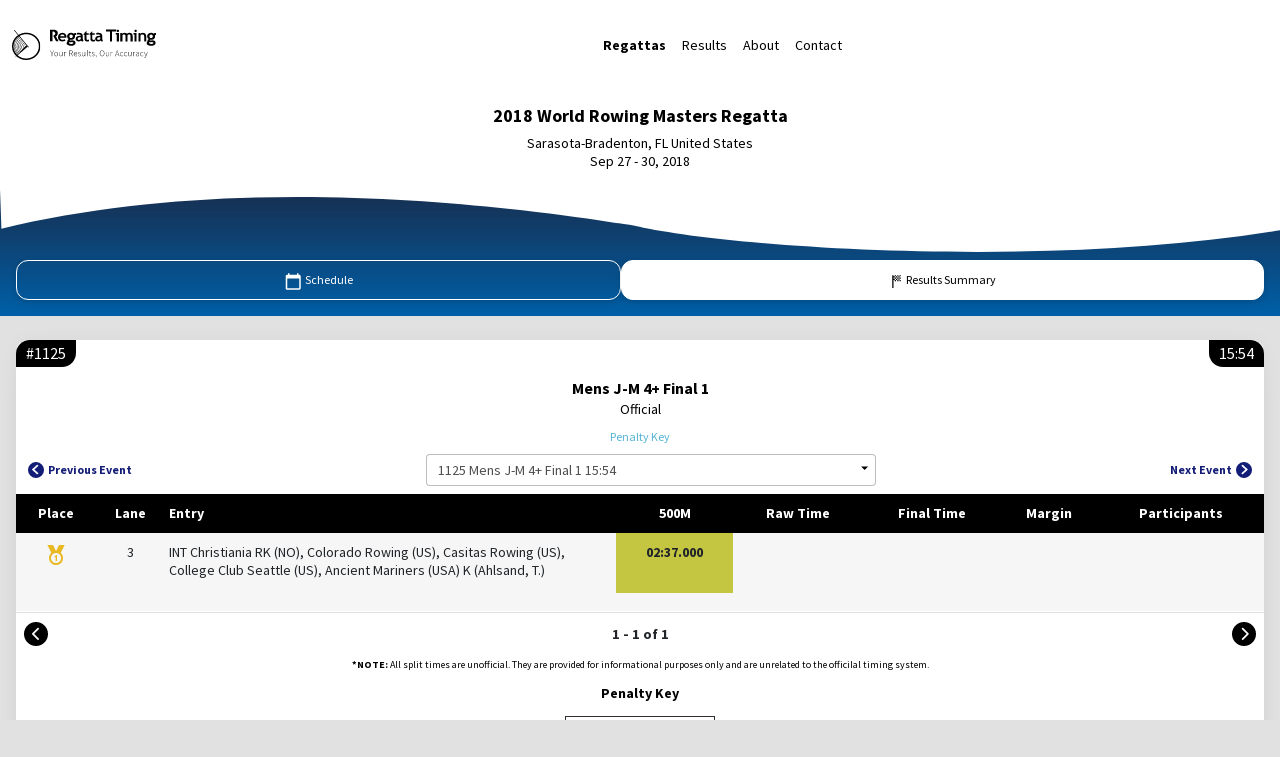

--- FILE ---
content_type: text/css
request_url: http://results.regattatiming.com/backoffice/dist/css/result-individual.css
body_size: 864
content:
#result-individual .left-badge {
	border-radius: 14px 0 14px 0;
	padding: 4px 10px
}

#result-individual .right-badge {
	border-radius: 0 14px 0 14px;
	padding: 4px 10px
}

#result-individual .participants {
	font-size: 12px !important;
	line-height: 14px !important
}

@media ( max-width : 500.99px) {
	#result-individual .participants {
		font-size: 12px !important;
		line-height: 12px !important
	}
}

#result-individual #tables {
	font-size: 14px
}

#result-individual #tables .red-table-badge {
	background: red;
	font-size: 14px
}

#result-individual #tables .blue-table-badge {
	background: #0047ff;
	font-size: 14px
}

#result-individual #tables .time-highlighted {
	background: #c4c642;
	margin: -14px -4px !important;
	padding: 14px 4px !important
}

#result-individual #tables .datatable table td, #result-individual #tables .datatable table th
	{
	text-align: center !important;
	font-size: 14px !important
}

#result-individual #tables .datatable table td:nth-child(3),
	#result-individual #tables .datatable table td:nth-child(10),
	#result-individual #tables .datatable table th:nth-child(3),
	#result-individual #tables .datatable table th:nth-child(10) {
	text-align: left !important
}

@media ( max-width : 768px) {
	#result-individual #tables .datatable table th:nth-last-child(4),
		#result-individual #tables .datatable table td:nth-last-child(4) {
		display: none
	}
}

@media ( max-width : 500.99px) {
	#result-individual #tables .datatable table th, #result-individual #tables .datatable table td
		{
		display: none
	}
	#result-individual #tables .datatable table td:nth-child(1),
		#result-individual #tables .datatable table th:nth-child(1),
		#result-individual #tables .datatable table td:nth-child(2),
		#result-individual #tables .datatable table th:nth-child(2),
		#result-individual #tables .datatable table td:nth-child(3),
		#result-individual #tables .datatable table th:nth-child(3),
		#result-individual #tables .datatable table td:nth-last-child(3),
		#result-individual #tables .datatable table th:nth-last-child(3),
		#result-individual #tables .datatable table td:nth-last-child(1),
		#result-individual #tables .datatable table th:nth-last-child(1) {
		display: table-cell
	}
	#result-individual #tables .datatable table th:nth-last-child(1),
		#result-individual #tables .datatable table td:nth-last-child(1) {
		text-align: center !important
	}
}

#result-individual .disclaimer {
	font-size: 10px !important
}

#result-individual .select-dropdown-container .form-control:focus {
	border-color: #000 !important;
	box-shadow: inset 0 0 0 1px #000 !important
}

#result-individual .form-control, #result-individual .select-option {
	font-size: 14px !important
}

#result-individual .select-option, #result-individual .select-no-results
	{
	height: 30px !important
}

#result-individual #select-wrapper {
	width: 100%;
	max-width: 450px
}

#result-individual #select-wrapper .form-outline .form-control {
	padding-right: 1.5rem !important
}

#result-individual .select-option {
	height: unset !important
}

#result-individual .select-option-text {
	padding: 4px 0 !important;
	width: 100%;
	white-space: break-spaces !important
}

#result-individual .select-arrow:before {
	display: inline-block;
	vertical-align: .255em;
	content: "";
	border-bottom: .4em solid;
	border-left: .4em solid rgba(0, 0, 0, 0);
	transform: rotate(45deg)
}

#result-individual .rowing-icon {
	height: 124px;
	width: 124px
}

--- FILE ---
content_type: image/svg+xml
request_url: http://results.regattatiming.com/backoffice/images/regattaTiming_logo_desktop.svg
body_size: 13334
content:
<svg width="238" height="51" viewBox="0 0 238 51" fill="none" xmlns="http://www.w3.org/2000/svg">
<g clip-path="url(#clip0_501_20317)">
<path fill-rule="evenodd" clip-rule="evenodd" d="M23.5 7.57672C11.9298 7.57672 2.55039 16.5937 2.55039 27.7168C2.55039 38.8399 11.9298 47.8569 23.5 47.8569C35.0701 47.8569 44.4496 38.8399 44.4496 27.7168C44.4496 16.5937 35.0701 7.57672 23.5 7.57672ZM0 27.7168C0 15.2396 10.5213 5.12488 23.5 5.12488C36.4787 5.12488 47 15.2396 47 27.7168C47 40.194 36.4787 50.3088 23.5 50.3088C10.5213 50.3088 0 40.194 0 27.7168Z" fill="black"/>
<path fill-rule="evenodd" clip-rule="evenodd" d="M26.9606 29.6433L3.27838 1.27203L4.13086 0.61438L27.813 28.9857L26.9606 29.6433Z" fill="black"/>
<path d="M3.55273 47.3313L23.8647 25.7902L26.0508 28.1544L3.55273 47.3313Z" fill="black"/>
<path fill-rule="evenodd" clip-rule="evenodd" d="M12.6415 11.2261C12.6418 11.2259 12.6421 11.2257 12.8438 11.5174C13.0456 11.8091 13.0457 11.809 13.0457 11.809L13.0454 11.8092L13.0436 11.8103L13.0351 11.8158C13.0273 11.8209 13.0153 11.8288 12.9992 11.8395C12.9671 11.8609 12.9187 11.8934 12.8558 11.937C12.7299 12.0241 12.5457 12.1553 12.3156 12.3295C11.8552 12.6778 11.2119 13.1975 10.4853 13.8792C9.03062 15.2439 7.24938 17.2511 5.92936 19.8268C4.61072 22.3997 3.75284 25.5384 4.1376 29.1771C4.52238 32.8159 6.15266 36.9807 9.8534 41.6014L9.27603 42.0288C5.50779 37.3238 3.81348 33.0385 3.41265 29.2479C3.01181 25.4572 3.90733 22.1872 5.27571 19.5171C6.64272 16.8498 8.48212 14.7797 9.97635 13.3779C10.7241 12.6763 11.3873 12.1404 11.8649 11.779C12.1037 11.5983 12.2963 11.4611 12.43 11.3685C12.4968 11.3222 12.549 11.2871 12.5848 11.2633C12.6028 11.2513 12.6166 11.2422 12.6262 11.236L12.6374 11.2287L12.6406 11.2267L12.6415 11.2261ZM14.0074 12.8025C14.0077 12.8023 14.008 12.8021 14.2101 13.0936C14.4122 13.385 14.4123 13.3849 14.4123 13.3849L14.4121 13.385L14.4107 13.386L14.4035 13.3907C14.3968 13.395 14.3865 13.4018 14.3727 13.411C14.345 13.4295 14.3032 13.4578 14.2486 13.4957C14.1396 13.5716 13.9796 13.6861 13.7793 13.8386C13.3787 14.1437 12.8177 14.6003 12.1814 15.2026C10.9078 16.4081 9.33909 18.1914 8.14934 20.5058C5.78235 25.1102 4.88462 31.8717 10.9593 40.4801L10.3562 40.8734C4.13437 32.0563 5.01279 25.0261 7.49608 20.1954C8.73148 17.7922 10.3564 15.947 11.6702 14.7034C12.3276 14.0811 12.9087 13.608 13.3268 13.2895C13.5359 13.1303 13.7044 13.0096 13.8215 12.9281C13.8801 12.8874 13.9258 12.8565 13.9573 12.8355C13.9731 12.825 13.9853 12.8169 13.9938 12.8114L14.0037 12.8049L14.0066 12.803L14.0074 12.8025ZM15.7661 15.4131C15.7664 15.413 15.7667 15.4128 15.9407 15.7206C16.1148 16.0283 16.1149 16.0282 16.115 16.0282L16.1136 16.0289L16.1072 16.0323C16.1013 16.0354 16.092 16.0405 16.0794 16.0473C16.0542 16.0611 16.0161 16.0823 15.9663 16.1108C15.8666 16.168 15.72 16.2547 15.5363 16.3712C15.1687 16.6043 14.653 16.956 14.0666 17.4273C12.8925 18.3708 11.4425 19.7873 10.3258 21.6834C9.21092 23.5764 8.42687 25.9491 8.58081 28.8168C8.73481 31.686 9.82906 35.0746 12.5106 38.9957L11.9018 39.3806C9.16376 35.377 8.01503 31.8698 7.85309 28.8529C7.69108 25.8346 8.51811 23.331 9.69173 21.3383C10.8636 19.3486 12.3796 17.8699 13.5993 16.8898C14.2098 16.3992 14.748 16.0319 15.1351 15.7865C15.3287 15.6637 15.4846 15.5713 15.5931 15.5091C15.6474 15.478 15.6898 15.4545 15.7191 15.4384C15.7338 15.4304 15.7452 15.4243 15.7531 15.42L15.7625 15.415L15.7653 15.4136L15.7661 15.4131ZM17.4121 17.3362C17.4124 17.3361 17.4126 17.336 17.5802 17.647C17.7478 17.958 17.7479 17.9579 17.748 17.9579L17.747 17.9584L17.7417 17.9611C17.7367 17.9637 17.7287 17.9678 17.7179 17.9734C17.6963 17.9846 17.6635 18.002 17.6205 18.0256C17.5344 18.0727 17.4075 18.1444 17.2482 18.241C16.9294 18.4343 16.4815 18.7267 15.9707 19.1202C14.9477 19.9084 13.6806 21.0957 12.6901 22.6969C11.7015 24.295 10.9873 26.3068 11.066 28.7556C11.1448 31.2058 12.0181 34.1177 14.245 37.5127L13.6286 37.8864C11.3468 34.4075 10.4212 31.3758 10.3377 28.7773C10.2541 26.1774 11.0144 24.0353 12.0638 22.3388C13.1114 20.6453 14.4459 19.3972 15.515 18.5736C16.0503 18.1612 16.521 17.8537 16.8594 17.6485C17.0287 17.5459 17.165 17.4687 17.26 17.4167C17.3075 17.3908 17.3447 17.3711 17.3705 17.3576C17.3794 17.3529 17.387 17.349 17.3932 17.3458C17.3959 17.3445 17.3983 17.3432 17.4005 17.3421L17.4088 17.3379L17.4113 17.3366L17.4121 17.3362ZM18.9434 19.1843C18.9436 19.1841 18.9438 19.184 19.1287 19.4859C19.3135 19.7877 19.3136 19.7877 19.3137 19.7876L19.3127 19.7882L19.3078 19.791C19.3033 19.7936 19.2961 19.7978 19.2864 19.8035C19.267 19.8149 19.2375 19.8324 19.199 19.8559C19.1218 19.9029 19.0083 19.9739 18.8659 20.0683C18.581 20.2571 18.1809 20.5387 17.7251 20.9073C16.8116 21.6461 15.6835 22.7268 14.8052 24.1021C13.9283 25.4754 13.3053 27.1343 13.3829 29.0401C13.4605 30.944 14.2388 33.1296 16.2269 35.5564L15.6545 35.9898C13.5893 33.4691 12.7395 31.1451 12.6548 29.0675C12.5702 26.9918 13.2508 25.1973 14.1842 23.7356C15.1163 22.2761 16.3051 21.1402 17.256 20.3712C17.7324 19.986 18.1514 19.6909 18.4524 19.4915C18.603 19.3917 18.7243 19.3157 18.8087 19.2643C18.8509 19.2386 18.8838 19.219 18.9067 19.2056C18.9181 19.1989 18.927 19.1937 18.9332 19.1901L18.9406 19.1859L18.9434 19.1843ZM20.8781 21.3619C20.8783 21.3618 20.8785 21.3617 21.0415 21.675C21.2044 21.9883 21.2045 21.9882 21.2046 21.9882L21.2041 21.9885L21.2005 21.9902C21.197 21.9919 21.1914 21.9947 21.1838 21.9985C21.1686 22.0061 21.1454 22.0179 21.1147 22.0339C21.0534 22.066 20.9628 22.1147 20.8487 22.1801C20.6205 22.3109 20.2992 22.5077 19.9319 22.7692C19.1952 23.2937 18.2838 24.0712 17.5627 25.0901C16.8434 26.1064 16.3173 27.3565 16.3335 28.838C16.3496 30.3192 16.908 32.0673 18.4219 34.0792L17.8315 34.4898C16.2486 32.3861 15.6229 30.5002 15.6048 28.8454C15.5868 27.191 16.1766 25.8032 16.9602 24.696C17.742 23.5914 18.7206 22.7599 19.4982 22.2063C19.888 21.9287 20.23 21.7191 20.4756 21.5784C20.5985 21.5079 20.6976 21.4546 20.7667 21.4185C20.8012 21.4004 20.8283 21.3866 20.8472 21.3772C20.8567 21.3724 20.8641 21.3688 20.8693 21.3662L20.8756 21.3632L20.8775 21.3622L20.8781 21.3619ZM22.7072 23.3725C22.7074 23.3724 22.7076 23.3723 22.8632 23.689C23.0188 24.0057 23.0189 24.0057 23.019 24.0057L23.0187 24.0058L23.0164 24.0068C23.014 24.0079 23.0102 24.0097 23.0049 24.0122C22.9942 24.0172 22.9777 24.0251 22.9559 24.0358C22.9122 24.0572 22.8472 24.09 22.7649 24.1339C22.6001 24.2217 22.3667 24.3539 22.0964 24.5293C21.554 24.8814 20.8728 25.4012 20.2991 26.0776C19.7261 26.7533 19.2696 27.5737 19.1518 28.5325C19.0346 29.4864 19.2482 30.6124 20.0769 31.9123L19.4556 32.2784C18.5537 30.8637 18.2891 29.5816 18.4281 28.4504C18.5665 27.324 19.1006 26.3822 19.7344 25.6349C20.3676 24.8884 21.1097 24.3246 21.6887 23.9487C21.9792 23.7602 22.2311 23.6174 22.4114 23.5213C22.5017 23.4731 22.5742 23.4366 22.6249 23.4117C22.6502 23.3993 22.6701 23.3898 22.6841 23.3832C22.6911 23.3799 22.6965 23.3774 22.7005 23.3756L22.7052 23.3734L22.7067 23.3727L22.7072 23.3725Z" fill="black"/>
</g>
<path d="M63 19.4959V0.127424H70.116C78.4179 1.78394 75.9142 9.81168 72.6197 11.4682L77.1001 19.4959H72.8833L70.5113 14.9087L68.1393 10.3214C74.5964 7.26319 70.2477 2.29364 66.8215 3.18561V19.4959H63Z" fill="black"/>
<path d="M89.7341 13.4703H79.528C79.5903 14.5664 79.9816 15.4185 80.7021 16.0266C81.4225 16.6346 82.392 16.9386 83.6105 16.9386C85.1314 16.9386 86.2876 16.5575 87.0792 15.7953L88.3733 18.2489C87.1993 19.1652 85.4471 19.6234 83.1168 19.6234C80.9378 19.6234 79.2123 19.011 77.9404 17.7864C76.6774 16.5532 76.0459 14.8362 76.0459 12.6353C76.0459 10.4687 76.7397 8.71311 78.1272 7.36859C79.5236 6.02408 81.1957 5.35182 83.1435 5.35182C85.2159 5.35182 86.8791 5.94701 88.1332 7.13737C89.3873 8.32773 90.0143 9.84352 90.0143 11.6847C90.0143 12.0787 89.9209 12.6739 89.7341 13.4703ZM79.6481 11.0553H86.6656C86.4344 9.04281 85.2781 8.03657 83.1969 8.03657C81.2935 8.03657 80.1106 9.04281 79.6481 11.0553Z" fill="black"/>
<path d="M91.1422 24.8558C90.2779 23.7865 90.2779 23.4175 90.2779 22.5541C90.2779 20.886 91.1422 19.8782 92.1227 18.9862C92.8505 18.3242 94.8258 20.5153 94.8258 20.5153C94.8258 20.5153 93.686 21.631 94.2312 22.2993C94.7764 22.9676 96.1912 23.7865 97.7728 23.7865C98.8336 23.7865 99.7079 23.6344 100.396 23.3302C101.083 23.0261 101.427 22.6079 101.427 22.0756C101.427 21.1726 100.666 20.7212 99.1431 20.7212C98.7305 20.7212 98.1166 20.7687 97.3013 20.8637C96.4859 20.9588 95.872 21.0063 95.4594 21.0063C92.9251 21.0063 91.6579 20.1271 91.6579 18.3687C91.6579 17.865 91.8691 17.3707 92.2915 16.886C92.7139 16.4012 93.205 16.0448 93.7649 15.8167C91.9673 14.6856 91.0685 13.084 91.0685 11.012C91.0685 9.37713 91.6874 8.02744 92.9251 6.96289C94.1628 5.88885 95.6854 5.35182 97.4928 5.35182C98.9073 5.35182 100.091 5.60845 101.044 6.12172L102.27 6.75349L103.851 5.60667H105.696V8.66486L103.851 9.33852C104.197 10.3214 104.197 10.0665 104.197 11.1403C104.197 12.8797 103.647 14.2721 102.547 15.3177C101.456 16.3537 100.076 16.8717 98.4063 16.8717C98.1411 16.8717 97.7875 16.8479 97.3454 16.8004L96.7413 16.7149C96.6726 16.7149 96.4073 16.8194 95.9457 17.0285C95.4938 17.2281 95.2679 17.4372 95.2679 17.6559C95.2679 18.036 95.6068 18.2261 96.2846 18.2261C96.5891 18.2261 97.0999 18.1549 97.817 18.0123C98.534 17.8697 99.148 17.7984 99.6588 17.7984C103.244 17.7984 105.037 19.1909 105.037 21.9758C105.037 23.5156 104.32 24.7227 102.886 25.5972C101.451 26.4811 99.7226 26.9231 97.6991 26.9231C95.2826 26.9231 93.097 26.234 91.1422 24.8558ZM94.8258 11.0262C94.8258 11.9292 95.0812 12.6563 95.592 13.2076C96.1127 13.7494 96.8101 14.0202 97.6843 14.0202C98.5586 14.0202 99.2315 13.7541 99.703 13.2218C100.174 12.6896 100.41 11.9577 100.41 11.0262C100.41 10.2563 100.155 9.60524 99.644 9.07297C99.1431 8.5407 98.4898 8.27456 97.6843 8.27456C96.8396 8.27456 96.152 8.5312 95.6215 9.04446C95.0911 9.55772 94.8258 10.2183 94.8258 11.0262Z" fill="black"/>
<path d="M223.446 24.8558C222.582 23.7865 222.582 23.4175 222.582 22.5541C222.582 20.886 223.446 19.8782 224.427 18.9862C225.155 18.3242 227.13 20.5153 227.13 20.5153C227.13 20.5153 225.99 21.631 226.535 22.2993C227.081 22.9676 228.495 23.7865 230.077 23.7865C231.138 23.7865 232.012 23.6344 232.7 23.3302C233.387 23.0261 233.731 22.6079 233.731 22.0756C233.731 21.1726 232.97 20.7212 231.447 20.7212C231.035 20.7212 230.421 20.7687 229.605 20.8637C228.79 20.9588 228.176 21.0063 227.764 21.0063C225.229 21.0063 223.962 20.1271 223.962 18.3687C223.962 17.865 224.173 17.3707 224.596 16.886C225.018 16.4012 225.509 16.0448 226.069 15.8167C224.272 14.6856 223.373 13.084 223.373 11.012C223.373 9.37713 223.992 8.02744 225.229 6.96289C226.467 5.88885 227.99 5.35182 229.797 5.35182C231.212 5.35182 232.395 5.60845 233.348 6.12172L234.574 6.75349L236.155 5.60667H238V8.66486L236.155 9.33852C236.501 10.3214 236.501 10.0665 236.501 11.1403C236.501 12.8797 235.951 14.2721 234.851 15.3177C233.761 16.3537 232.38 16.8717 230.711 16.8717C230.445 16.8717 230.092 16.8479 229.65 16.8004L229.046 16.7149C228.977 16.7149 228.712 16.8194 228.25 17.0285C227.798 17.2281 227.572 17.4372 227.572 17.6559C227.572 18.036 227.911 18.2261 228.589 18.2261C228.893 18.2261 229.404 18.1549 230.121 18.0123C230.838 17.8697 231.452 17.7984 231.963 17.7984C235.548 17.7984 237.341 19.1909 237.341 21.9758C237.341 23.5156 236.624 24.7227 235.19 25.5972C233.756 26.4811 232.027 26.9231 230.003 26.9231C227.587 26.9231 225.401 26.234 223.446 24.8558ZM227.13 11.0262C227.13 11.9292 227.385 12.6563 227.896 13.2076C228.417 13.7494 229.114 14.0202 229.989 14.0202C230.863 14.0202 231.536 13.7541 232.007 13.2218C232.479 12.6896 232.714 11.9577 232.714 11.0262C232.714 10.2563 232.459 9.60524 231.948 9.07297C231.447 8.5407 230.794 8.27456 229.989 8.27456C229.144 8.27456 228.456 8.5312 227.926 9.04446C227.395 9.55772 227.13 10.2183 227.13 11.0262Z" fill="black"/>
<path d="M114.104 17.992C113.804 18.4715 113.28 18.8655 112.531 19.1738C111.791 19.4735 111.015 19.6234 110.204 19.6234C108.68 19.6234 107.481 19.2551 106.609 18.5186C105.737 17.7736 105.3 16.7202 105.3 15.3586C105.3 13.7657 105.913 12.5197 107.138 11.6205C108.371 10.7213 110.121 10.2717 112.385 10.2717C112.773 10.2717 113.231 10.3359 113.76 10.4644C113.76 8.84584 112.707 8.03657 110.601 8.03657C109.358 8.03657 107.851 8.00751 107.014 8.41001V5.60667C108.2 5.35182 109.257 5.35182 110.826 5.35182C112.985 5.35182 114.566 5.8314 115.571 6.79054C116.576 7.74112 117.078 9.54807 117.078 12.2114V15.1531C117.078 16.9857 117.457 18.1375 118.215 18.6085C117.941 19.071 117.637 19.3536 117.303 19.4564C116.968 19.5677 116.584 19.6234 116.153 19.6234C115.677 19.6234 115.249 19.4521 114.87 19.1095C114.491 18.767 114.236 18.3945 114.104 17.992ZM113.787 12.8922C113.223 12.7809 112.8 12.7252 112.518 12.7252C109.909 12.7252 108.605 13.5559 108.605 15.2173C108.605 16.4505 109.341 17.0671 110.812 17.0671C112.795 17.0671 113.787 16.1036 113.787 14.1768V12.8922Z" fill="black"/>
<path d="M146.257 17.992C145.958 18.4715 145.433 18.8655 144.684 19.1738C143.944 19.4735 143.169 19.6234 142.358 19.6234C140.834 19.6234 139.635 19.2551 138.763 18.5186C137.89 17.7736 137.454 16.7202 137.454 15.3586C137.454 13.7657 138.067 12.5197 139.291 11.6205C140.525 10.7213 142.274 10.2717 144.539 10.2717C144.927 10.2717 145.385 10.3359 145.914 10.4644C145.914 8.84584 144.861 8.03657 142.755 8.03657C141.512 8.03657 140.004 8.00751 139.167 8.41001V5.60667C140.353 5.35182 141.411 5.35182 142.979 5.35182C145.138 5.35182 146.72 5.8314 147.725 6.79054C148.729 7.74112 149.231 9.54807 149.231 12.2114V15.1531C149.231 16.9857 149.61 18.1375 150.368 18.6085C150.095 19.071 149.791 19.3536 149.456 19.4564C149.121 19.5677 148.738 19.6234 148.306 19.6234C147.83 19.6234 147.403 19.4521 147.024 19.1095C146.645 18.767 146.39 18.3945 146.257 17.992ZM145.94 12.8922C145.376 12.7809 144.953 12.7252 144.671 12.7252C142.063 12.7252 140.759 13.5559 140.759 15.2173C140.759 16.4505 141.494 17.0671 142.966 17.0671C144.949 17.0671 145.94 16.1036 145.94 14.1768V12.8922Z" fill="black"/>
<path d="M119.81 8.65241H118.215L118.215 7.39061L123.028 2.29364V5.98895H126.811V8.65241H123.028V14.4885C123.028 15.4426 123.182 16.1187 123.491 16.5169C123.8 16.9068 124.34 17.1017 125.112 17.1017C125.884 17.1017 126.605 16.8985 127.274 16.492V19.3541C126.528 19.6029 125.464 19.7274 124.083 19.7274C122.71 19.7274 121.655 19.3541 120.917 18.6074C120.179 17.8525 119.81 16.7824 119.81 15.3969V8.65241Z" fill="black"/>
<path d="M129.562 8.65241H127.966V7.39061L132.779 2.29364V5.98895H136.563V8.65241H132.779V14.4885C132.779 15.4426 132.933 16.1187 133.242 16.5169C133.551 16.9068 134.092 17.1017 134.864 17.1017C135.636 17.1017 136.357 16.8985 137.026 16.492V19.3541C136.279 19.6029 135.216 19.7274 133.834 19.7274C132.462 19.7274 131.406 19.3541 130.669 18.6074C129.931 17.8525 129.562 16.7824 129.562 15.3969V8.65241Z" fill="black"/>
<path d="M165.471 3.09419V19.6234H161.856V3.09419H155.376V0H172.243V3.09419H165.471Z" fill="black"/>
<path d="M175.035 0.254849C175.573 0.254849 176.031 0.441669 176.408 0.81531C176.794 1.18026 176.987 1.62342 176.987 2.14478C176.987 2.66614 176.794 3.11364 176.408 3.48728C176.031 3.85223 175.573 4.03471 175.035 4.03471C174.496 4.03471 174.034 3.85223 173.648 3.48728C173.271 3.11364 173.082 2.66614 173.082 2.14478C173.082 1.62342 173.271 1.18026 173.648 0.81531C174.034 0.441669 174.496 0.254849 175.035 0.254849ZM173.297 19.6234V8.33592H171.453V5.66395H176.704V19.6234H173.297Z" fill="black"/>
<path d="M204.289 0.254849C204.828 0.254849 205.286 0.441669 205.663 0.81531C206.049 1.18026 206.242 1.62342 206.242 2.14478C206.242 2.66614 206.049 3.11364 205.663 3.48728C205.286 3.85223 204.828 4.03471 204.289 4.03471C203.75 4.03471 203.288 3.85223 202.902 3.48728C202.525 3.11364 202.337 2.66614 202.337 2.14478C202.337 1.62342 202.525 1.18026 202.902 0.81531C203.288 0.441669 203.75 0.254849 204.289 0.254849ZM202.552 19.6234V8.33592H200.707V5.66395H205.959V19.6234H202.552Z" fill="black"/>
<path d="M195.984 19.6234V10.8459C195.984 9.00582 195.126 8.08578 193.41 8.08578C192.902 8.08578 192.411 8.22968 191.939 8.51746C191.467 8.80525 191.136 9.13663 190.945 9.51163V19.6234H187.54V10.3357C187.54 9.6468 187.318 9.10175 186.873 8.7006C186.428 8.29072 185.801 8.08578 184.993 8.08578C184.566 8.08578 184.099 8.2384 183.59 8.54362C183.091 8.84885 182.728 9.1846 182.501 9.55087V19.6234H179.096V5.61345H181.438L182.133 6.84307C183.077 5.84891 184.298 5.35182 185.797 5.35182C187.731 5.35182 189.188 5.85763 190.169 6.86924C190.595 6.40704 191.19 6.04076 191.953 5.77042C192.716 5.49136 193.478 5.35182 194.241 5.35182C195.866 5.35182 197.128 5.80094 198.027 6.69918C198.935 7.5887 199.389 8.81397 199.389 10.375V19.6234H195.984Z" fill="black"/>
<path d="M218.423 19.6234V11.5261C218.423 10.3314 218.185 9.4593 217.709 8.9099C217.242 8.36049 216.474 8.08578 215.405 8.08578C214.911 8.08578 214.382 8.22096 213.816 8.4913C213.259 8.76164 212.823 9.09739 212.509 9.49855V19.6234H209.141V5.61345H211.566L212.186 6.92156C213.102 5.87507 214.453 5.35182 216.241 5.35182C217.956 5.35182 219.308 5.85327 220.296 6.85616C221.293 7.85032 221.791 9.24128 221.791 11.029V19.6234H218.423Z" fill="black"/>
<path d="M65.8 43.9231V40.1851L63.042 34.6971H63.728L65.128 37.5811C65.2867 37.9171 65.4453 38.2484 65.604 38.5751C65.7627 38.9018 65.9307 39.2378 66.108 39.5831H66.164C66.3413 39.2378 66.514 38.9018 66.682 38.5751C66.85 38.2484 67.0087 37.9171 67.158 37.5811L68.558 34.6971H69.216L66.444 40.1851V43.9231H65.8ZM73.0349 44.0911C72.5029 44.0911 72.0082 43.9558 71.5509 43.6851C71.0935 43.4051 70.7249 43.0038 70.4449 42.4811C70.1649 41.9491 70.0249 41.3144 70.0249 40.5771C70.0249 39.8211 70.1649 39.1818 70.4449 38.6591C70.7249 38.1271 71.0935 37.7258 71.5509 37.4551C72.0082 37.1751 72.5029 37.0351 73.0349 37.0351C73.5762 37.0351 74.0755 37.1751 74.5329 37.4551C74.9902 37.7258 75.3589 38.1271 75.6389 38.6591C75.9189 39.1818 76.0589 39.8211 76.0589 40.5771C76.0589 41.3144 75.9189 41.9491 75.6389 42.4811C75.3589 43.0038 74.9902 43.4051 74.5329 43.6851C74.0755 43.9558 73.5762 44.0911 73.0349 44.0911ZM73.0349 43.5451C73.4922 43.5451 73.8982 43.4191 74.2529 43.1671C74.6075 42.9151 74.8875 42.5698 75.0929 42.1311C75.3075 41.6831 75.4149 41.1651 75.4149 40.5771C75.4149 39.9798 75.3075 39.4571 75.0929 39.0091C74.8875 38.5611 74.6075 38.2111 74.2529 37.9591C73.8982 37.7071 73.4922 37.5811 73.0349 37.5811C72.5869 37.5811 72.1809 37.7071 71.8169 37.9591C71.4622 38.2111 71.1822 38.5611 70.9769 39.0091C70.7715 39.4571 70.6689 39.9798 70.6689 40.5771C70.6689 41.1651 70.7715 41.6831 70.9769 42.1311C71.1822 42.5698 71.4622 42.9151 71.8169 43.1671C72.1809 43.4191 72.5869 43.5451 73.0349 43.5451ZM80.5091 44.0911C79.8184 44.0911 79.3051 43.8811 78.9691 43.4611C78.6424 43.0318 78.4791 42.3831 78.4791 41.5151V37.2031H79.0951V41.4311C79.0951 42.1404 79.2117 42.6678 79.4451 43.0131C79.6877 43.3584 80.0797 43.5311 80.6211 43.5311C81.0224 43.5311 81.3864 43.4238 81.7131 43.2091C82.0397 42.9851 82.3991 42.6351 82.7911 42.1591V37.2031H83.4071V43.9231H82.8891L82.8191 42.8031H82.7911C82.4644 43.1858 82.1191 43.4984 81.7551 43.7411C81.3911 43.9744 80.9757 44.0911 80.5091 44.0911ZM86.4872 43.9231V37.2031H87.0192L87.0752 38.4491H87.1172C87.3412 38.0384 87.6119 37.7024 87.9292 37.4411C88.2559 37.1704 88.6199 37.0351 89.0212 37.0351C89.1519 37.0351 89.2686 37.0444 89.3712 37.0631C89.4739 37.0818 89.5812 37.1191 89.6932 37.1751L89.5532 37.7351C89.4412 37.6884 89.3432 37.6604 89.2592 37.6511C89.1752 37.6324 89.0679 37.6231 88.9372 37.6231C88.6386 37.6231 88.3212 37.7538 87.9852 38.0151C87.6586 38.2671 87.3646 38.7104 87.1032 39.3451V43.9231H86.4872ZM94.8033 43.9231V34.6971H97.4493C98.364 34.6971 99.0966 34.8838 99.6473 35.2571C100.198 35.6211 100.473 36.2464 100.473 37.1331C100.473 37.8704 100.259 38.4491 99.8293 38.8691C99.4093 39.2891 98.8353 39.5458 98.1073 39.6391L100.655 43.9231H99.9133L97.4073 39.6811H95.4473V43.9231H94.8033ZM95.4473 39.1491H97.2813C98.0933 39.1491 98.7186 38.9858 99.1573 38.6591C99.596 38.3231 99.8153 37.8144 99.8153 37.1331C99.8153 36.4424 99.596 35.9571 99.1573 35.6771C98.7186 35.3878 98.0933 35.2431 97.2813 35.2431H95.4473V39.1491ZM105.26 44.0911C104.69 44.0911 104.168 43.9511 103.692 43.6711C103.225 43.3911 102.852 42.9898 102.572 42.4671C102.292 41.9351 102.152 41.3051 102.152 40.5771C102.152 39.8398 102.292 39.2098 102.572 38.6871C102.852 38.1551 103.216 37.7491 103.664 37.4691C104.112 37.1798 104.583 37.0351 105.078 37.0351C105.88 37.0351 106.51 37.3058 106.968 37.8471C107.425 38.3884 107.654 39.1538 107.654 40.1431C107.654 40.2271 107.649 40.3111 107.64 40.3951C107.64 40.4791 107.63 40.5631 107.612 40.6471H102.782C102.791 41.2071 102.898 41.7064 103.104 42.1451C103.318 42.5838 103.612 42.9291 103.986 43.1811C104.368 43.4331 104.812 43.5591 105.316 43.5591C105.68 43.5591 106.006 43.5031 106.296 43.3911C106.594 43.2791 106.87 43.1344 107.122 42.9571L107.374 43.4331C107.112 43.5918 106.818 43.7411 106.492 43.8811C106.165 44.0211 105.754 44.0911 105.26 44.0911ZM102.782 40.1431H107.066C107.066 39.2844 106.888 38.6404 106.534 38.2111C106.179 37.7818 105.698 37.5671 105.092 37.5671C104.709 37.5671 104.35 37.6698 104.014 37.8751C103.687 38.0804 103.412 38.3744 103.188 38.7571C102.964 39.1398 102.828 39.6018 102.782 40.1431ZM111.603 44.0911C111.109 44.0911 110.647 44.0024 110.217 43.8251C109.797 43.6384 109.438 43.4191 109.139 43.1671L109.503 42.7051C109.793 42.9384 110.101 43.1391 110.427 43.3071C110.754 43.4751 111.16 43.5591 111.645 43.5591C112.168 43.5591 112.565 43.4284 112.835 43.1671C113.106 42.8964 113.241 42.5838 113.241 42.2291C113.241 41.9491 113.157 41.7158 112.989 41.5291C112.821 41.3424 112.611 41.1884 112.359 41.0671C112.117 40.9458 111.865 40.8384 111.603 40.7451C111.267 40.6238 110.936 40.4884 110.609 40.3391C110.292 40.1898 110.031 39.9984 109.825 39.7651C109.62 39.5224 109.517 39.2098 109.517 38.8271C109.517 38.3324 109.699 37.9124 110.063 37.5671C110.437 37.2124 110.973 37.0351 111.673 37.0351C112.037 37.0351 112.387 37.1004 112.723 37.2311C113.069 37.3618 113.363 37.5298 113.605 37.7351L113.269 38.1691C113.036 38.0011 112.793 37.8611 112.541 37.7491C112.289 37.6278 111.995 37.5671 111.659 37.5671C111.137 37.5671 110.749 37.6931 110.497 37.9451C110.255 38.1971 110.133 38.4771 110.133 38.7851C110.133 39.0371 110.203 39.2471 110.343 39.4151C110.493 39.5831 110.684 39.7231 110.917 39.8351C111.16 39.9378 111.412 40.0404 111.673 40.1431C112.028 40.2738 112.373 40.4138 112.709 40.5631C113.045 40.7124 113.321 40.9131 113.535 41.1651C113.759 41.4171 113.871 41.7624 113.871 42.2011C113.871 42.5371 113.783 42.8498 113.605 43.1391C113.428 43.4191 113.171 43.6478 112.835 43.8251C112.499 44.0024 112.089 44.0911 111.603 44.0911ZM118.085 44.0911C117.395 44.0911 116.881 43.8811 116.545 43.4611C116.219 43.0318 116.055 42.3831 116.055 41.5151V37.2031H116.671V41.4311C116.671 42.1404 116.788 42.6678 117.021 43.0131C117.264 43.3584 117.656 43.5311 118.197 43.5311C118.599 43.5311 118.963 43.4238 119.289 43.2091C119.616 42.9851 119.975 42.6351 120.367 42.1591V37.2031H120.983V43.9231H120.465L120.395 42.8031H120.367C120.041 43.1858 119.695 43.4984 119.331 43.7411C118.967 43.9744 118.552 44.0911 118.085 44.0911ZM124.889 44.0911C124.339 44.0911 124.063 43.7364 124.063 43.0271V33.8571H124.679V43.1111C124.679 43.4004 124.777 43.5451 124.973 43.5451C125.001 43.5451 125.034 43.5451 125.071 43.5451C125.109 43.5358 125.16 43.5264 125.225 43.5171L125.337 44.0211C125.272 44.0398 125.207 44.0538 125.141 44.0631C125.076 44.0818 124.992 44.0911 124.889 44.0911ZM129.72 44.0911C129.066 44.0911 128.623 43.9044 128.39 43.5311C128.156 43.1484 128.04 42.6584 128.04 42.0611V37.7351H126.99V37.2591L128.054 37.2031L128.138 35.2571H128.67V37.2031H130.616V37.7351H128.67V42.1171C128.67 42.5464 128.744 42.8918 128.894 43.1531C129.043 43.4144 129.346 43.5451 129.804 43.5451C129.934 43.5451 130.074 43.5264 130.224 43.4891C130.382 43.4424 130.522 43.3911 130.644 43.3351L130.812 43.8391C130.616 43.9044 130.415 43.9604 130.21 44.0071C130.014 44.0631 129.85 44.0911 129.72 44.0911ZM134.234 44.0911C133.74 44.0911 133.278 44.0024 132.848 43.8251C132.428 43.6384 132.069 43.4191 131.77 43.1671L132.134 42.7051C132.424 42.9384 132.732 43.1391 133.058 43.3071C133.385 43.4751 133.791 43.5591 134.276 43.5591C134.799 43.5591 135.196 43.4284 135.466 43.1671C135.737 42.8964 135.872 42.5838 135.872 42.2291C135.872 41.9491 135.788 41.7158 135.62 41.5291C135.452 41.3424 135.242 41.1884 134.99 41.0671C134.748 40.9458 134.496 40.8384 134.234 40.7451C133.898 40.6238 133.567 40.4884 133.24 40.3391C132.923 40.1898 132.662 39.9984 132.456 39.7651C132.251 39.5224 132.148 39.2098 132.148 38.8271C132.148 38.3324 132.33 37.9124 132.694 37.5671C133.068 37.2124 133.604 37.0351 134.304 37.0351C134.668 37.0351 135.018 37.1004 135.354 37.2311C135.7 37.3618 135.994 37.5298 136.236 37.7351L135.9 38.1691C135.667 38.0011 135.424 37.8611 135.172 37.7491C134.92 37.6278 134.626 37.5671 134.29 37.5671C133.768 37.5671 133.38 37.6931 133.128 37.9451C132.886 38.1971 132.764 38.4771 132.764 38.7851C132.764 39.0371 132.834 39.2471 132.974 39.4151C133.124 39.5831 133.315 39.7231 133.548 39.8351C133.791 39.9378 134.043 40.0404 134.304 40.1431C134.659 40.2738 135.004 40.4138 135.34 40.5631C135.676 40.7124 135.952 40.9131 136.166 41.1651C136.39 41.4171 136.502 41.7624 136.502 42.2011C136.502 42.5371 136.414 42.8498 136.236 43.1391C136.059 43.4191 135.802 43.6478 135.466 43.8251C135.13 44.0024 134.72 44.0911 134.234 44.0911ZM138.364 46.0931L138.168 45.6731C138.495 45.5051 138.756 45.2718 138.952 44.9731C139.148 44.6838 139.246 44.3524 139.246 43.9791C139.218 43.9884 139.19 43.9931 139.162 43.9931C139.134 43.9931 139.106 43.9931 139.078 43.9931C138.919 43.9931 138.779 43.9418 138.658 43.8391C138.546 43.7364 138.49 43.5918 138.49 43.4051C138.49 43.2184 138.551 43.0738 138.672 42.9711C138.803 42.8684 138.943 42.8171 139.092 42.8171C139.307 42.8171 139.479 42.9058 139.61 43.0831C139.741 43.2604 139.806 43.5031 139.806 43.8111C139.806 44.3244 139.671 44.7771 139.4 45.1691C139.129 45.5611 138.784 45.8691 138.364 46.0931ZM148.925 44.0911C148.188 44.0911 147.535 43.8951 146.965 43.5031C146.396 43.1018 145.948 42.5418 145.621 41.8231C145.295 41.1044 145.131 40.2551 145.131 39.2751C145.131 38.3044 145.295 37.4644 145.621 36.7551C145.948 36.0458 146.396 35.4998 146.965 35.1171C147.535 34.7251 148.188 34.5291 148.925 34.5291C149.672 34.5291 150.33 34.7251 150.899 35.1171C151.469 35.4998 151.917 36.0458 152.243 36.7551C152.57 37.4644 152.733 38.3044 152.733 39.2751C152.733 40.2551 152.57 41.1044 152.243 41.8231C151.917 42.5418 151.469 43.1018 150.899 43.5031C150.33 43.8951 149.672 44.0911 148.925 44.0911ZM148.925 43.5031C149.551 43.5031 150.097 43.3304 150.563 42.9851C151.03 42.6304 151.394 42.1358 151.655 41.5011C151.917 40.8664 152.047 40.1244 152.047 39.2751C152.047 38.4258 151.917 37.6931 151.655 37.0771C151.394 36.4518 151.03 35.9711 150.563 35.6351C150.097 35.2898 149.551 35.1171 148.925 35.1171C148.3 35.1171 147.754 35.2898 147.287 35.6351C146.821 35.9711 146.457 36.4518 146.195 37.0771C145.934 37.6931 145.803 38.4258 145.803 39.2751C145.803 40.1244 145.934 40.8664 146.195 41.5011C146.457 42.1358 146.821 42.6304 147.287 42.9851C147.754 43.3304 148.3 43.5031 148.925 43.5031ZM157.214 44.0911C156.523 44.0911 156.01 43.8811 155.674 43.4611C155.347 43.0318 155.184 42.3831 155.184 41.5151V37.2031H155.8V41.4311C155.8 42.1404 155.917 42.6678 156.15 43.0131C156.393 43.3584 156.785 43.5311 157.326 43.5311C157.727 43.5311 158.091 43.4238 158.418 43.2091C158.745 42.9851 159.104 42.6351 159.496 42.1591V37.2031H160.112V43.9231H159.594L159.524 42.8031H159.496C159.169 43.1858 158.824 43.4984 158.46 43.7411C158.096 43.9744 157.681 44.0911 157.214 44.0911ZM163.192 43.9231V37.2031H163.724L163.78 38.4491H163.822C164.046 38.0384 164.317 37.7024 164.634 37.4411C164.961 37.1704 165.325 37.0351 165.726 37.0351C165.857 37.0351 165.974 37.0444 166.076 37.0631C166.179 37.0818 166.286 37.1191 166.398 37.1751L166.258 37.7351C166.146 37.6884 166.048 37.6604 165.964 37.6511C165.88 37.6324 165.773 37.6231 165.642 37.6231C165.344 37.6231 165.026 37.7538 164.69 38.0151C164.364 38.2671 164.07 38.7104 163.808 39.3451V43.9231H163.192ZM172.782 38.4911L172.194 40.2131H175.47L174.882 38.4911C174.696 37.9404 174.518 37.4131 174.35 36.9091C174.182 36.4051 174.019 35.8684 173.86 35.2991H173.804C173.646 35.8684 173.482 36.4051 173.314 36.9091C173.146 37.4131 172.969 37.9404 172.782 38.4911ZM170.262 43.9231L173.51 34.6971H174.154L177.402 43.9231H176.73L175.652 40.7591H171.998L170.906 43.9231H170.262ZM181.8 44.0911C181.221 44.0911 180.698 43.9558 180.232 43.6851C179.774 43.4051 179.41 43.0038 179.14 42.4811C178.878 41.9491 178.748 41.3144 178.748 40.5771C178.748 39.8211 178.888 39.1818 179.168 38.6591C179.457 38.1271 179.835 37.7258 180.302 37.4551C180.768 37.1751 181.272 37.0351 181.814 37.0351C182.28 37.0351 182.668 37.1191 182.976 37.2871C183.284 37.4551 183.554 37.6464 183.788 37.8611L183.424 38.2951C183.209 38.0898 182.971 37.9218 182.71 37.7911C182.448 37.6511 182.154 37.5811 181.828 37.5811C181.37 37.5811 180.955 37.7071 180.582 37.9591C180.218 38.2111 179.928 38.5611 179.714 39.0091C179.499 39.4571 179.392 39.9798 179.392 40.5771C179.392 41.1651 179.49 41.6831 179.686 42.1311C179.891 42.5698 180.176 42.9151 180.54 43.1671C180.913 43.4191 181.342 43.5451 181.828 43.5451C182.182 43.5451 182.509 43.4704 182.808 43.3211C183.116 43.1624 183.386 42.9804 183.62 42.7751L183.942 43.2091C183.652 43.4611 183.33 43.6711 182.976 43.8391C182.621 44.0071 182.229 44.0911 181.8 44.0911ZM188.356 44.0911C187.778 44.0911 187.255 43.9558 186.788 43.6851C186.331 43.4051 185.967 43.0038 185.696 42.4811C185.435 41.9491 185.304 41.3144 185.304 40.5771C185.304 39.8211 185.444 39.1818 185.724 38.6591C186.014 38.1271 186.392 37.7258 186.858 37.4551C187.325 37.1751 187.829 37.0351 188.37 37.0351C188.837 37.0351 189.224 37.1191 189.532 37.2871C189.84 37.4551 190.111 37.6464 190.344 37.8611L189.98 38.2951C189.766 38.0898 189.528 37.9218 189.266 37.7911C189.005 37.6511 188.711 37.5811 188.384 37.5811C187.927 37.5811 187.512 37.7071 187.138 37.9591C186.774 38.2111 186.485 38.5611 186.27 39.0091C186.056 39.4571 185.948 39.9798 185.948 40.5771C185.948 41.1651 186.046 41.6831 186.242 42.1311C186.448 42.5698 186.732 42.9151 187.096 43.1671C187.47 43.4191 187.899 43.5451 188.384 43.5451C188.739 43.5451 189.066 43.4704 189.364 43.3211C189.672 43.1624 189.943 42.9804 190.176 42.7751L190.498 43.2091C190.209 43.4611 189.887 43.6711 189.532 43.8391C189.178 44.0071 188.786 44.0911 188.356 44.0911ZM194.585 44.0911C193.895 44.0911 193.381 43.8811 193.045 43.4611C192.719 43.0318 192.555 42.3831 192.555 41.5151V37.2031H193.171V41.4311C193.171 42.1404 193.288 42.6678 193.521 43.0131C193.764 43.3584 194.156 43.5311 194.697 43.5311C195.099 43.5311 195.463 43.4238 195.789 43.2091C196.116 42.9851 196.475 42.6351 196.867 42.1591V37.2031H197.483V43.9231H196.965L196.895 42.8031H196.867C196.541 43.1858 196.195 43.4984 195.831 43.7411C195.467 43.9744 195.052 44.0911 194.585 44.0911ZM200.563 43.9231V37.2031H201.095L201.151 38.4491H201.193C201.417 38.0384 201.688 37.7024 202.005 37.4411C202.332 37.1704 202.696 37.0351 203.097 37.0351C203.228 37.0351 203.345 37.0444 203.447 37.0631C203.55 37.0818 203.657 37.1191 203.769 37.1751L203.629 37.7351C203.517 37.6884 203.419 37.6604 203.335 37.6511C203.251 37.6324 203.144 37.6231 203.013 37.6231C202.715 37.6231 202.397 37.7538 202.061 38.0151C201.735 38.2671 201.441 38.7104 201.179 39.3451V43.9231H200.563ZM206.676 44.0911C206.144 44.0911 205.687 43.9418 205.304 43.6431C204.921 43.3444 204.73 42.8778 204.73 42.2431C204.73 41.4964 205.08 40.9318 205.78 40.5491C206.48 40.1571 207.577 39.8771 209.07 39.7091C209.079 39.3638 209.042 39.0324 208.958 38.7151C208.874 38.3884 208.715 38.1178 208.482 37.9031C208.258 37.6884 207.922 37.5811 207.474 37.5811C207.026 37.5811 206.615 37.6698 206.242 37.8471C205.869 38.0244 205.565 38.1971 205.332 38.3651L205.052 37.9031C205.211 37.7911 205.416 37.6698 205.668 37.5391C205.92 37.3991 206.205 37.2824 206.522 37.1891C206.849 37.0864 207.194 37.0351 207.558 37.0351C208.09 37.0351 208.51 37.1518 208.818 37.3851C209.126 37.6184 209.345 37.9311 209.476 38.3231C209.616 38.7058 209.686 39.1398 209.686 39.6251V43.9231H209.154L209.098 43.0551H209.056C208.711 43.3258 208.337 43.5684 207.936 43.7831C207.535 43.9884 207.115 44.0911 206.676 44.0911ZM206.788 43.5591C207.171 43.5591 207.539 43.4658 207.894 43.2791C208.258 43.0924 208.65 42.8218 209.07 42.4671V40.1851C208.146 40.2971 207.413 40.4418 206.872 40.6191C206.331 40.7964 205.943 41.0204 205.71 41.2911C205.477 41.5524 205.36 41.8604 205.36 42.2151C205.36 42.7004 205.5 43.0458 205.78 43.2511C206.069 43.4564 206.405 43.5591 206.788 43.5591ZM215.075 44.0911C214.496 44.0911 213.974 43.9558 213.507 43.6851C213.05 43.4051 212.686 43.0038 212.415 42.4811C212.154 41.9491 212.023 41.3144 212.023 40.5771C212.023 39.8211 212.163 39.1818 212.443 38.6591C212.732 38.1271 213.11 37.7258 213.577 37.4551C214.044 37.1751 214.548 37.0351 215.089 37.0351C215.556 37.0351 215.943 37.1191 216.251 37.2871C216.559 37.4551 216.83 37.6464 217.063 37.8611L216.699 38.2951C216.484 38.0898 216.246 37.9218 215.985 37.7911C215.724 37.6511 215.43 37.5811 215.103 37.5811C214.646 37.5811 214.23 37.7071 213.857 37.9591C213.493 38.2111 213.204 38.5611 212.989 39.0091C212.774 39.4571 212.667 39.9798 212.667 40.5771C212.667 41.1651 212.765 41.6831 212.961 42.1311C213.166 42.5698 213.451 42.9151 213.815 43.1671C214.188 43.4191 214.618 43.5451 215.103 43.5451C215.458 43.5451 215.784 43.4704 216.083 43.3211C216.391 43.1624 216.662 42.9804 216.895 42.7751L217.217 43.2091C216.928 43.4611 216.606 43.6711 216.251 43.8391C215.896 44.0071 215.504 44.0911 215.075 44.0911ZM219.229 46.9891C218.977 46.9891 218.748 46.9424 218.543 46.8491L218.683 46.3031C218.758 46.3311 218.842 46.3544 218.935 46.3731C219.038 46.4011 219.136 46.4151 219.229 46.4151C219.64 46.4151 219.985 46.2471 220.265 45.9111C220.554 45.5751 220.783 45.1504 220.951 44.6371L221.133 44.0491L218.375 37.2031H219.047L220.671 41.4311C220.774 41.7111 220.89 42.0191 221.021 42.3551C221.152 42.6911 221.278 43.0084 221.399 43.3071H221.455C221.558 43.0084 221.66 42.6911 221.763 42.3551C221.875 42.0191 221.978 41.7111 222.071 41.4311L223.513 37.2031H224.143L221.483 44.7631C221.362 45.1364 221.198 45.4911 220.993 45.8271C220.797 46.1724 220.554 46.4524 220.265 46.6671C219.976 46.8818 219.63 46.9891 219.229 46.9891Z" fill="black"/>
<defs>
<clipPath id="clip0_501_20317">
<rect width="47" height="49.6943" fill="white" transform="translate(0 0.61438)"/>
</clipPath>
</defs>
</svg>


--- FILE ---
content_type: application/javascript
request_url: http://results.regattatiming.com/backoffice/dist/js/main.js
body_size: 55416
content:
/*! For license information please see main.js.LICENSE.txt */
!function(){var t={317:function(){(()=>{var t={454:(t,e,i)=>{"use strict";i.d(e,{Z:()=>o});var n=i(645),s=i.n(n)()((function(t){return t[1]}));s.push([t.id,"INPUT:-webkit-autofill,SELECT:-webkit-autofill,TEXTAREA:-webkit-autofill{animation-name:onautofillstart}INPUT:not(:-webkit-autofill),SELECT:not(:-webkit-autofill),TEXTAREA:not(:-webkit-autofill){animation-name:onautofillcancel}@keyframes onautofillstart{}@keyframes onautofillcancel{}",""]);const o=s},645:t=>{"use strict";t.exports=function(t){var e=[];return e.toString=function(){return this.map((function(e){var i=t(e);return e[2]?"@media ".concat(e[2]," {").concat(i,"}"):i})).join("")},e.i=function(t,i,n){"string"==typeof t&&(t=[[null,t,""]]);var s={};if(n)for(var o=0;o<this.length;o++){var r=this[o][0];null!=r&&(s[r]=!0)}for(var l=0;l<t.length;l++){var a=[].concat(t[l]);n&&s[a[0]]||(i&&(a[2]?a[2]="".concat(i," and ").concat(a[2]):a[2]=i),e.push(a))}},e}},810:()=>{!function(){if("undefined"!=typeof window)try{var t=new window.CustomEvent("test",{cancelable:!0});if(t.preventDefault(),!0!==t.defaultPrevented)throw new Error("Could not prevent default")}catch(t){var e=function(t,e){var i,n;return(e=e||{}).bubbles=!!e.bubbles,e.cancelable=!!e.cancelable,(i=document.createEvent("CustomEvent")).initCustomEvent(t,e.bubbles,e.cancelable,e.detail),n=i.preventDefault,i.preventDefault=function(){n.call(this);try{Object.defineProperty(this,"defaultPrevented",{get:function(){return!0}})}catch(t){this.defaultPrevented=!0}},i};e.prototype=window.Event.prototype,window.CustomEvent=e}}()},379:(t,e,i)=>{"use strict";var n,s=function(){var t={};return function(e){if(void 0===t[e]){var i=document.querySelector(e);if(window.HTMLIFrameElement&&i instanceof window.HTMLIFrameElement)try{i=i.contentDocument.head}catch(t){i=null}t[e]=i}return t[e]}}(),o=[];function r(t){for(var e=-1,i=0;i<o.length;i++)if(o[i].identifier===t){e=i;break}return e}function l(t,e){for(var i={},n=[],s=0;s<t.length;s++){var l=t[s],a=e.base?l[0]+e.base:l[0],c=i[a]||0,h="".concat(a," ").concat(c);i[a]=c+1;var d=r(h),u={css:l[1],media:l[2],sourceMap:l[3]};-1!==d?(o[d].references++,o[d].updater(u)):o.push({identifier:h,updater:m(u,e),references:1}),n.push(h)}return n}function a(t){var e=document.createElement("style"),n=t.attributes||{};if(void 0===n.nonce){var o=i.nc;o&&(n.nonce=o)}if(Object.keys(n).forEach((function(t){e.setAttribute(t,n[t])})),"function"==typeof t.insert)t.insert(e);else{var r=s(t.insert||"head");if(!r)throw new Error("Couldn't find a style target. This probably means that the value for the 'insert' parameter is invalid.");r.appendChild(e)}return e}var c,h=(c=[],function(t,e){return c[t]=e,c.filter(Boolean).join("\n")});function d(t,e,i,n){var s=i?"":n.media?"@media ".concat(n.media," {").concat(n.css,"}"):n.css;if(t.styleSheet)t.styleSheet.cssText=h(e,s);else{var o=document.createTextNode(s),r=t.childNodes;r[e]&&t.removeChild(r[e]),r.length?t.insertBefore(o,r[e]):t.appendChild(o)}}function u(t,e,i){var n=i.css,s=i.media,o=i.sourceMap;if(s?t.setAttribute("media",s):t.removeAttribute("media"),o&&"undefined"!=typeof btoa&&(n+="\n/*# sourceMappingURL=data:application/json;base64,".concat(btoa(unescape(encodeURIComponent(JSON.stringify(o))))," */")),t.styleSheet)t.styleSheet.cssText=n;else{for(;t.firstChild;)t.removeChild(t.firstChild);t.appendChild(document.createTextNode(n))}}var p=null,f=0;function m(t,e){var i,n,s;if(e.singleton){var o=f++;i=p||(p=a(e)),n=d.bind(null,i,o,!1),s=d.bind(null,i,o,!0)}else i=a(e),n=u.bind(null,i,e),s=function(){!function(t){if(null===t.parentNode)return!1;t.parentNode.removeChild(t)}(i)};return n(t),function(e){if(e){if(e.css===t.css&&e.media===t.media&&e.sourceMap===t.sourceMap)return;n(t=e)}else s()}}t.exports=function(t,e){(e=e||{}).singleton||"boolean"==typeof e.singleton||(e.singleton=(void 0===n&&(n=Boolean(window&&document&&document.all&&!window.atob)),n));var i=l(t=t||[],e);return function(t){if(t=t||[],"[object Array]"===Object.prototype.toString.call(t)){for(var n=0;n<i.length;n++){var s=r(i[n]);o[s].references--}for(var a=l(t,e),c=0;c<i.length;c++){var h=r(i[c]);0===o[h].references&&(o[h].updater(),o.splice(h,1))}i=a}}}}},e={};function i(n){var s=e[n];if(void 0!==s)return s.exports;var o=e[n]={id:n,exports:{}};return t[n](o,o.exports,i),o.exports}i.n=t=>{var e=t&&t.__esModule?()=>t.default:()=>t;return i.d(e,{a:e}),e},i.d=(t,e)=>{for(var n in e)i.o(e,n)&&!i.o(t,n)&&Object.defineProperty(t,n,{enumerable:!0,get:e[n]})},i.o=(t,e)=>Object.prototype.hasOwnProperty.call(t,e),(()=>{"use strict";var t=i(379),e=i.n(t),n=i(454);function s(t){if(!t.hasAttribute("autocompleted")){t.setAttribute("autocompleted","");var e=new window.CustomEvent("onautocomplete",{bubbles:!0,cancelable:!0,detail:null});t.dispatchEvent(e)||(t.value="")}}function o(t){t.hasAttribute("autocompleted")&&(t.removeAttribute("autocompleted"),t.dispatchEvent(new window.CustomEvent("onautocomplete",{bubbles:!0,cancelable:!1,detail:null})))}e()(n.Z,{insert:"head",singleton:!1}),n.Z.locals,i(810),document.addEventListener("animationstart",(function(t){"onautofillstart"===t.animationName?s(t.target):o(t.target)}),!0),document.addEventListener("input",(function(t){"insertReplacementText"!==t.inputType&&"data"in t?o(t.target):s(t.target)}),!0)})()})()}},e={};function i(n){var s=e[n];if(void 0!==s)return s.exports;var o=e[n]={exports:{}};return t[n](o,o.exports,i),o.exports}i.d=function(t,e){for(var n in e)i.o(e,n)&&!i.o(t,n)&&Object.defineProperty(t,n,{enumerable:!0,get:e[n]})},i.o=function(t,e){return Object.prototype.hasOwnProperty.call(t,e)},i.r=function(t){"undefined"!=typeof Symbol&&Symbol.toStringTag&&Object.defineProperty(t,Symbol.toStringTag,{value:"Module"}),Object.defineProperty(t,"__esModule",{value:!0})},function(){"use strict";var t={};i.r(t),i.d(t,{afterMain:function(){return ge},afterRead:function(){return pe},afterWrite:function(){return ve},applyStyles:function(){return Se},arrow:function(){return ze},auto:function(){return ee},basePlacements:function(){return ie},beforeMain:function(){return fe},beforeRead:function(){return de},beforeWrite:function(){return _e},bottom:function(){return Zt},clippingParents:function(){return oe},computeStyles:function(){return qe},createPopper:function(){return Oi},createPopperBase:function(){return Ai},createPopperLite:function(){return Si},detectOverflow:function(){return di},end:function(){return se},eventListeners:function(){return Ze},flip:function(){return ui},hide:function(){return mi},left:function(){return te},main:function(){return me},modifierPhases:function(){return ye},offset:function(){return gi},placements:function(){return he},popper:function(){return le},popperGenerator:function(){return Ei},popperOffsets:function(){return _i},preventOverflow:function(){return bi},read:function(){return ue},reference:function(){return ae},right:function(){return Jt},start:function(){return ne},top:function(){return Gt},variationPlacements:function(){return ce},viewport:function(){return re},write:function(){return be}});const e=t=>{do{t+=Math.floor(1e6*Math.random())}while(document.getElementById(t));return t},n=t=>{const e=(t=>{let e=t.getAttribute("data-mdb-target");if(!e||"#"===e){const i=t.getAttribute("href");e=i&&"#"!==i?i.trim():null}return e})(t);return e?document.querySelector(e):null},s=(t,e,i)=>{Object.keys(i).forEach((n=>{const s=i[n],o=e[n],r=o&&((l=o)[0]||l).nodeType?"element":(t=>null==t?`${t}`:{}.toString.call(t).match(/\s([a-z]+)/i)[1].toLowerCase())(o);var l;if(!new RegExp(s).test(r))throw new Error(`${t.toUpperCase()}: Option "${n}" provided type "${r}" but expected type "${s}".`)}))},o=()=>{const{jQuery:t}=window;return t&&!document.body.hasAttribute("data-mdb-no-jquery")?t:null},r=t=>{"loading"===document.readyState?document.addEventListener("DOMContentLoaded",t):t()},l="rtl"===document.documentElement.dir,a=t=>document.createElement(t),c=(()=>{const t={};let e=1;return{set(i,n,s){void 0===i[n]&&(i[n]={key:n,id:e},e++),t[i[n].id]=s},get(e,i){if(!e||void 0===e[i])return null;const n=e[i];return n.key===i?t[n.id]:null},delete(e,i){if(void 0===e[i])return;const n=e[i];n.key===i&&(delete t[n.id],delete e[i])}}})(),h={setData(t,e,i){c.set(t,e,i)},getData(t,e){return c.get(t,e)},removeData(t,e){c.delete(t,e)}};var d=h;const u=o(),p=/[^.]*(?=\..*)\.|.*/,f=/\..*/,m=/::\d+$/,g={};let _=1;const b={mouseenter:"mouseover",mouseleave:"mouseout"},v=["click","dblclick","mouseup","mousedown","contextmenu","mousewheel","DOMMouseScroll","mouseover","mouseout","mousemove","selectstart","selectend","keydown","keypress","keyup","orientationchange","touchstart","touchmove","touchend","touchcancel","pointerdown","pointermove","pointerup","pointerleave","pointercancel","gesturestart","gesturechange","gestureend","focus","blur","change","reset","select","submit","focusin","focusout","load","unload","beforeunload","resize","move","DOMContentLoaded","readystatechange","error","abort","scroll"];function y(t,e){return e&&`${e}::${_++}`||t.uidEvent||_++}function w(t){const e=y(t);return t.uidEvent=e,g[e]=g[e]||{},g[e]}function C(t,e,i=null){const n=Object.keys(t);for(let s=0,o=n.length;s<o;s++){const o=t[n[s]];if(o.originalHandler===e&&o.delegationSelector===i)return o}return null}function E(t,e,i){const n="string"==typeof e,s=n?i:e;let o=t.replace(f,"");const r=b[o];return r&&(o=r),v.indexOf(o)>-1||(o=t),[n,s,o]}function A(t,e,i,n,s){if("string"!=typeof e||!t)return;i||(i=n,n=null);const[o,r,l]=E(e,i,n),a=w(t),c=a[l]||(a[l]={}),h=C(c,r,o?i:null);if(h)return void(h.oneOff=h.oneOff&&s);const d=y(r,e.replace(p,"")),u=o?function(t,e,i){return function n(s){const o=t.querySelectorAll(e);for(let{target:e}=s;e&&e!==this;e=e.parentNode)for(let r=o.length;r--;"")if(o[r]===e)return s.delegateTarget=e,n.oneOff&&S.off(t,s.type,i),i.apply(e,[s]);return null}}(t,i,n):function(t,e){return function i(n){return n.delegateTarget=t,i.oneOff&&S.off(t,n.type,e),e.apply(t,[n])}}(t,i);u.delegationSelector=o?i:null,u.originalHandler=r,u.oneOff=s,u.uidEvent=d,c[d]=u,t.addEventListener(l,u,o)}function O(t,e,i,n,s){const o=C(e[i],n,s);o&&(t.removeEventListener(i,o,Boolean(s)),delete e[i][o.uidEvent])}const S={on(t,e,i,n){A(t,e,i,n,!1)},one(t,e,i,n){A(t,e,i,n,!0)},off(t,e,i,n){if("string"!=typeof e||!t)return;const[s,o,r]=E(e,i,n),l=r!==e,a=w(t),c="."===e.charAt(0);if(void 0!==o){if(!a||!a[r])return;return void O(t,a,r,o,s?i:null)}c&&Object.keys(a).forEach((i=>{!function(t,e,i,n){const s=e[i]||{};Object.keys(s).forEach((o=>{if(o.indexOf(n)>-1){const n=s[o];O(t,e,i,n.originalHandler,n.delegationSelector)}}))}(t,a,i,e.slice(1))}));const h=a[r]||{};Object.keys(h).forEach((i=>{const n=i.replace(m,"");if(!l||e.indexOf(n)>-1){const e=h[i];O(t,a,r,e.originalHandler,e.delegationSelector)}}))},trigger(t,e,i){if("string"!=typeof e||!t)return null;const n=e.replace(f,""),s=e!==n,o=v.indexOf(n)>-1;let r,l=!0,a=!0,c=!1,h=null;return s&&u&&(r=u.Event(e,i),u(t).trigger(r),l=!r.isPropagationStopped(),a=!r.isImmediatePropagationStopped(),c=r.isDefaultPrevented()),o?(h=document.createEvent("HTMLEvents"),h.initEvent(n,l,!0)):h=new CustomEvent(e,{bubbles:l,cancelable:!0}),void 0!==i&&Object.keys(i).forEach((t=>{Object.defineProperty(h,t,{get(){return i[t]}})})),c&&h.preventDefault(),a&&t.dispatchEvent(h),h.defaultPrevented&&void 0!==r&&r.preventDefault(),h}};var T=S;function x(t){return"true"===t||"false"!==t&&(t===Number(t).toString()?Number(t):""===t||"null"===t?null:t)}function L(t){return t.replace(/[A-Z]/g,(t=>`-${t.toLowerCase()}`))}var k={setDataAttribute(t,e,i){t.setAttribute(`data-mdb-${L(e)}`,i)},removeDataAttribute(t,e){t.removeAttribute(`data-mdb-${L(e)}`)},getDataAttributes(t){if(!t)return{};const e={...t.dataset};return Object.keys(e).filter((t=>t.startsWith("mdb"))).forEach((t=>{let i=t.replace(/^mdb/,"");i=i.charAt(0).toLowerCase()+i.slice(1,i.length),e[i]=x(e[t])})),e},getDataAttribute(t,e){return x(t.getAttribute(`data-mdb-${L(e)}`))},offset(t){const e=t.getBoundingClientRect();return{top:e.top+document.body.scrollTop,left:e.left+document.body.scrollLeft}},position(t){return{top:t.offsetTop,left:t.offsetLeft}},style(t,e){Object.assign(t.style,e)},toggleClass(t,e){t&&(t.classList.contains(e)?t.classList.remove(e):t.classList.add(e))},addClass(t,e){t.classList.contains(e)||t.classList.add(e)},addStyle(t,e){Object.keys(e).forEach((i=>{t.style[i]=e[i]}))},removeClass(t,e){t.classList.contains(e)&&t.classList.remove(e)},hasClass(t,e){return t.classList.contains(e)}},I={closest(t,e){return t.closest(e)},matches(t,e){return t.matches(e)},find(t,e=document.documentElement){return[].concat(...Element.prototype.querySelectorAll.call(e,t))},findOne(t,e=document.documentElement){return Element.prototype.querySelector.call(e,t)},children(t,e){return[].concat(...t.children).filter((t=>t.matches(e)))},parents(t,e){const i=[];let n=t.parentNode;for(;n&&n.nodeType===Node.ELEMENT_NODE&&3!==n.nodeType;)this.matches(n,e)&&i.push(n),n=n.parentNode;return i},prev(t,e){let i=t.previousElementSibling;for(;i;){if(i.matches(e))return[i];i=i.previousElementSibling}return[]},next(t,e){let i=t.nextElementSibling;for(;i;){if(this.matches(i,e))return[i];i=i.nextElementSibling}return[]}};const D="transitionend",R=t=>{let e=t.getAttribute("data-mdb-target");if(!e||"#"===e){let i=t.getAttribute("href");if(!i||!i.includes("#")&&!i.startsWith("."))return null;i.includes("#")&&!i.startsWith("#")&&(i=`#${i.split("#")[1]}`),e=i&&"#"!==i?i.trim():null}return e},$=t=>{const e=R(t);return e&&document.querySelector(e)?e:null},P=t=>{const e=R(t);return e?document.querySelector(e):null},M=t=>!(!t||"object"!=typeof t)&&(void 0!==t.jquery&&(t=t[0]),void 0!==t.nodeType),H=t=>M(t)?t.jquery?t[0]:t:"string"==typeof t&&t.length>0?document.querySelector(t):null,W=t=>{if(!M(t)||0===t.getClientRects().length)return!1;const e="visible"===getComputedStyle(t).getPropertyValue("visibility"),i=t.closest("details:not([open])");if(!i)return e;if(i!==t){const e=t.closest("summary");if(e&&e.parentNode!==i)return!1;if(null===e)return!1}return e},N=t=>!t||t.nodeType!==Node.ELEMENT_NODE||!!t.classList.contains("disabled")||(void 0!==t.disabled?t.disabled:t.hasAttribute("disabled")&&"false"!==t.getAttribute("disabled")),Y=t=>{if(!document.documentElement.attachShadow)return null;if("function"==typeof t.getRootNode){const e=t.getRootNode();return e instanceof ShadowRoot?e:null}return t instanceof ShadowRoot?t:t.parentNode?Y(t.parentNode):null},j=()=>{},X=()=>window.jQuery&&!document.body.hasAttribute("data-mdb-no-jquery")?window.jQuery:null,B=[],F=()=>"rtl"===document.documentElement.dir,V=t=>{var e;e=()=>{const e=X();if(e){const i=t.NAME,n=e.fn[i];e.fn[i]=t.jQueryInterface,e.fn[i].Constructor=t,e.fn[i].noConflict=()=>(e.fn[i]=n,t.jQueryInterface)}},"loading"===document.readyState?(B.length||document.addEventListener("DOMContentLoaded",(()=>{for(const t of B)t()})),B.push(e)):e()},z=t=>{"function"==typeof t&&t()},Q=(t,e,i,n)=>{const s=t.length;let o=t.indexOf(e);return-1===o?!i&&n?t[s-1]:t[0]:(o+=i?1:-1,n&&(o=(o+s)%s),t[Math.max(0,Math.min(o,s-1))])},K=/[^.]*(?=\..*)\.|.*/,U=/\..*/,q=/::\d+$/,G={};let Z=1;const J={mouseenter:"mouseover",mouseleave:"mouseout"},tt=new Set(["click","dblclick","mouseup","mousedown","contextmenu","mousewheel","DOMMouseScroll","mouseover","mouseout","mousemove","selectstart","selectend","keydown","keypress","keyup","orientationchange","touchstart","touchmove","touchend","touchcancel","pointerdown","pointermove","pointerup","pointerleave","pointercancel","gesturestart","gesturechange","gestureend","focus","blur","change","reset","select","submit","focusin","focusout","load","unload","beforeunload","resize","move","DOMContentLoaded","readystatechange","error","abort","scroll"]);function et(t,e){return e&&`${e}::${Z++}`||t.uidEvent||Z++}function it(t){const e=et(t);return t.uidEvent=e,G[e]=G[e]||{},G[e]}function nt(t,e,i=null){return Object.values(t).find((t=>t.callable===e&&t.delegationSelector===i))}function st(t,e,i){const n="string"==typeof e,s=n?i:e||i;let o=at(t);return tt.has(o)||(o=t),[n,s,o]}function ot(t,e,i,n,s){if("string"!=typeof e||!t)return;let[o,r,l]=st(e,i,n);if(e in J){const t=t=>function(e){if(!e.relatedTarget||e.relatedTarget!==e.delegateTarget&&!e.delegateTarget.contains(e.relatedTarget))return t.call(this,e)};r=t(r)}const a=it(t),c=a[l]||(a[l]={}),h=nt(c,r,o?i:null);if(h)return void(h.oneOff=h.oneOff&&s);const d=et(r,e.replace(K,"")),u=o?function(t,e,i){return function n(s){const o=t.querySelectorAll(e);for(let{target:r}=s;r&&r!==this;r=r.parentNode)for(const l of o)if(l===r)return ht(s,{delegateTarget:r}),n.oneOff&&ct.off(t,s.type,e,i),i.apply(r,[s])}}(t,i,r):function(t,e){return function i(n){return ht(n,{delegateTarget:t}),i.oneOff&&ct.off(t,n.type,e),e.apply(t,[n])}}(t,r);u.delegationSelector=o?i:null,u.callable=r,u.oneOff=s,u.uidEvent=d,c[d]=u,t.addEventListener(l,u,o)}function rt(t,e,i,n,s){const o=nt(e[i],n,s);o&&(t.removeEventListener(i,o,Boolean(s)),delete e[i][o.uidEvent])}function lt(t,e,i,n){const s=e[i]||{};for(const o of Object.keys(s))if(o.includes(n)){const n=s[o];rt(t,e,i,n.callable,n.delegationSelector)}}function at(t){return t=t.replace(U,""),J[t]||t}const ct={on(t,e,i,n){ot(t,e,i,n,!1)},one(t,e,i,n){ot(t,e,i,n,!0)},off(t,e,i,n){if("string"!=typeof e||!t)return;const[s,o,r]=st(e,i,n),l=r!==e,a=it(t),c=a[r]||{},h=e.startsWith(".");if(void 0===o){if(h)for(const i of Object.keys(a))lt(t,a,i,e.slice(1));for(const i of Object.keys(c)){const n=i.replace(q,"");if(!l||e.includes(n)){const e=c[i];rt(t,a,r,e.callable,e.delegationSelector)}}}else{if(!Object.keys(c).length)return;rt(t,a,r,o,s?i:null)}},trigger(t,e,i){if("string"!=typeof e||!t)return null;const n=X();let s=null,o=!0,r=!0,l=!1;e!==at(e)&&n&&(s=n.Event(e,i),n(t).trigger(s),o=!s.isPropagationStopped(),r=!s.isImmediatePropagationStopped(),l=s.isDefaultPrevented());let a=new Event(e,{bubbles:o,cancelable:!0});return a=ht(a,i),l&&a.preventDefault(),r&&t.dispatchEvent(a),a.defaultPrevented&&s&&s.preventDefault(),a}};function ht(t,e){for(const[i,n]of Object.entries(e||{}))try{t[i]=n}catch{Object.defineProperty(t,i,{configurable:!0,get(){return n}})}return t}var dt=ct;const ut=new Map;var pt={set(t,e,i){ut.has(t)||ut.set(t,new Map);const n=ut.get(t);n.has(e)||0===n.size?n.set(e,i):console.error(`Bootstrap doesn't allow more than one instance per element. Bound instance: ${Array.from(n.keys())[0]}.`)},get(t,e){return ut.has(t)&&ut.get(t).get(e)||null},remove(t,e){if(!ut.has(t))return;const i=ut.get(t);i.delete(e),0===i.size&&ut.delete(t)}};function ft(t){if("true"===t)return!0;if("false"===t)return!1;if(t===Number(t).toString())return Number(t);if(""===t||"null"===t)return null;if("string"!=typeof t)return t;try{return JSON.parse(decodeURIComponent(t))}catch{return t}}function mt(t){return t.replace(/[A-Z]/g,(t=>`-${t.toLowerCase()}`))}var gt={setDataAttribute(t,e,i){t.setAttribute(`data-mdb-${mt(e)}`,i)},removeDataAttribute(t,e){t.removeAttribute(`data-mdb-${mt(e)}`)},getDataAttributes(t){if(!t)return{};const e={},i=Object.keys(t.dataset).filter((t=>t.startsWith("mdb")&&!t.startsWith("mdbConfig")));for(const n of i){let i=n.replace(/^mdb/,"");i=i.charAt(0).toLowerCase()+i.slice(1,i.length),e[i]=ft(t.dataset[n])}return e},getDataAttribute(t,e){return ft(t.getAttribute(`data-mdb-${mt(e)}`))}},_t=class{static get Default(){return{}}static get DefaultType(){return{}}static get NAME(){throw new Error('You have to implement the static method "NAME", for each component!')}_getConfig(t){return t=this._mergeConfigObj(t),t=this._configAfterMerge(t),this._typeCheckConfig(t),t}_configAfterMerge(t){return t}_mergeConfigObj(t,e){const i=M(e)?gt.getDataAttribute(e,"config"):{};return{...this.constructor.Default,..."object"==typeof i?i:{},...M(e)?gt.getDataAttributes(e):{},..."object"==typeof t?t:{}}}_typeCheckConfig(t,e=this.constructor.DefaultType){for(const n of Object.keys(e)){const s=e[n],o=t[n],r=M(o)?"element":null==(i=o)?`${i}`:Object.prototype.toString.call(i).match(/\s([a-z]+)/i)[1].toLowerCase();if(!new RegExp(s).test(r))throw new TypeError(`${this.constructor.NAME.toUpperCase()}: Option "${n}" provided type "${r}" but expected type "${s}".`)}var i}},bt=class extends _t{constructor(t,e){super(),(t=H(t))&&(this._element=t,this._config=this._getConfig(e),pt.set(this._element,this.constructor.DATA_KEY,this))}dispose(){pt.remove(this._element,this.constructor.DATA_KEY),dt.off(this._element,this.constructor.EVENT_KEY);for(const t of Object.getOwnPropertyNames(this))this[t]=null}_queueCallback(t,e,i=!0){((t,e,i=!0)=>{if(!i)return void z(t);const n=(t=>{if(!t)return 0;let{transitionDuration:e,transitionDelay:i}=window.getComputedStyle(t);const n=Number.parseFloat(e),s=Number.parseFloat(i);return n||s?(e=e.split(",")[0],i=i.split(",")[0],1e3*(Number.parseFloat(e)+Number.parseFloat(i))):0})(e)+5;let s=!1;const o=({target:i})=>{i===e&&(s=!0,e.removeEventListener(D,o),z(t))};e.addEventListener(D,o),setTimeout((()=>{s||e.dispatchEvent(new Event(D))}),n)})(t,e,i)}_getConfig(t){return t=this._mergeConfigObj(t,this._element),t=this._configAfterMerge(t),this._typeCheckConfig(t),t}static getInstance(t){return pt.get(H(t),this.DATA_KEY)}static getOrCreateInstance(t,e={}){return this.getInstance(t)||new this(t,"object"==typeof e?e:null)}static get VERSION(){return"5.2.3"}static get DATA_KEY(){return`bs.${this.NAME}`}static get EVENT_KEY(){return`.${this.DATA_KEY}`}static eventName(t){return`${t}${this.EVENT_KEY}`}};const vt='[data-mdb-toggle="button"]';class yt extends bt{static get NAME(){return"button"}toggle(){this._element.setAttribute("aria-pressed",this._element.classList.toggle("active"))}static jQueryInterface(t){return this.each((function(){const e=yt.getOrCreateInstance(this);"toggle"===t&&e[t]()}))}}dt.on(document,"click.bs.button.data-api",vt,(t=>{t.preventDefault();const e=t.target.closest(vt);yt.getOrCreateInstance(e).toggle()})),V(yt);var wt=yt;const Ct="button",Et=`mdb.${Ct}`,At=`.${Et}`,Ot=`click${At}`,St="transitionend",Tt="mouseenter",xt="mouseleave",Lt=`hide${At}`,kt=`hidden${At}`,It=`show${At}`,Dt=`shown${At}`,Rt="active",$t="fixed-action-btn";class Pt extends wt{constructor(t){super(t),this._fn={},this._element&&(d.setData(this._element,Et,this),this._init())}static get NAME(){return Ct}static jQueryInterface(t,e){return this.each((function(){let i=d.getData(this,Et);const n="object"==typeof t&&t;if((i||!/dispose/.test(t))&&(i||(i=new Pt(this,n)),"string"==typeof t)){if(void 0===i[t])throw new TypeError(`No method named "${t}"`);i[t](e)}}))}get _actionButton(){return I.findOne(".fixed-action-btn:not(.smooth-scroll) > .btn-floating",this._element)}get _buttonListElements(){return I.find("ul .btn",this._element)}get _buttonList(){return I.findOne("ul",this._element)}get _isTouchDevice(){return"ontouchstart"in document.documentElement}show(){k.hasClass(this._element,$t)&&(T.off(this._buttonList,St),T.trigger(this._element,It),this._bindListOpenTransitionEnd(),k.addStyle(this._element,{height:`${this._fullContainerHeight}px`}),this._toggleVisibility(!0))}hide(){k.hasClass(this._element,$t)&&(T.off(this._buttonList,St),T.trigger(this._element,Lt),this._bindListHideTransitionEnd(),this._toggleVisibility(!1))}dispose(){k.hasClass(this._element,$t)&&(T.off(this._actionButton,Ot),this._actionButton.removeEventListener(Tt,this._fn.mouseenter),this._element.removeEventListener(xt,this._fn.mouseleave)),super.dispose()}_init(){k.hasClass(this._element,$t)&&(this._saveInitialHeights(),this._setInitialStyles(),this._bindInitialEvents())}_bindMouseEnter(){this._actionButton.addEventListener(Tt,this._fn.mouseenter=()=>{this._isTouchDevice||this.show()})}_bindMouseLeave(){this._element.addEventListener(xt,this._fn.mouseleave=()=>{this.hide()})}_bindClick(){T.on(this._actionButton,Ot,(()=>{k.hasClass(this._element,Rt)?this.hide():this.show()}))}_bindListHideTransitionEnd(){T.on(this._buttonList,St,(t=>{"transform"===t.propertyName&&(T.off(this._buttonList,St),this._element.style.height=`${this._initialContainerHeight}px`,T.trigger(this._element,kt))}))}_bindListOpenTransitionEnd(){T.on(this._buttonList,St,(t=>{"transform"===t.propertyName&&(T.off(this._buttonList,St),T.trigger(this._element,Dt))}))}_toggleVisibility(t){const e=t?"addClass":"removeClass",i=t?"translate(0)":`translateY(${this._fullContainerHeight}px)`;k.addStyle(this._buttonList,{transform:i}),this._buttonListElements&&this._buttonListElements.forEach((t=>k[e](t,"shown"))),k[e](this._element,Rt)}_getHeight(t){const e=window.getComputedStyle(t);return parseFloat(e.getPropertyValue("height"))}_saveInitialHeights(){this._initialContainerHeight=this._getHeight(this._element),this._initialListHeight=this._getHeight(this._buttonList),this._fullContainerHeight=this._initialContainerHeight+this._initialListHeight}_bindInitialEvents(){this._bindClick(),this._bindMouseEnter(),this._bindMouseLeave()}_setInitialStyles(){this._buttonList.style.marginBottom=`${this._initialContainerHeight}px`,this._buttonList.style.transform=`translateY(${this._fullContainerHeight}px)`,this._element.style.height=`${this._initialContainerHeight}px`}}I.find(".fixed-action-btn").forEach((t=>{let e=Pt.getInstance(t);return e||(e=new Pt(t)),e})),I.find('[data-mdb-toggle="button"]').forEach((t=>{let e=Pt.getInstance(t);return e||(e=new Pt(t)),e})),r((()=>{const t=o();if(t){const e=t.fn[Ct];t.fn[Ct]=Pt.jQueryInterface,t.fn[Ct].Constructor=Pt,t.fn[Ct].noConflict=()=>(t.fn[Ct]=e,Pt.jQueryInterface)}}));var Mt={find(t,e=document.documentElement){return[].concat(...Element.prototype.querySelectorAll.call(e,t))},findOne(t,e=document.documentElement){return Element.prototype.querySelector.call(e,t)},children(t,e){return[].concat(...t.children).filter((t=>t.matches(e)))},parents(t,e){const i=[];let n=t.parentNode.closest(e);for(;n;)i.push(n),n=n.parentNode.closest(e);return i},prev(t,e){let i=t.previousElementSibling;for(;i;){if(i.matches(e))return[i];i=i.previousElementSibling}return[]},next(t,e){let i=t.nextElementSibling;for(;i;){if(i.matches(e))return[i];i=i.nextElementSibling}return[]},focusableChildren(t){const e=["a","button","input","textarea","select","details","[tabindex]",'[contenteditable="true"]'].map((t=>`${t}:not([tabindex^="-"])`)).join(",");return this.find(e,t).filter((t=>!N(t)&&W(t)))}};const Ht=".bs.collapse",Wt=`show${Ht}`,Nt=`shown${Ht}`,Yt=`hide${Ht}`,jt=`hidden${Ht}`,Xt=`click${Ht}.data-api`,Bt="show",Ft="collapse",Vt="collapsing",zt=`:scope .${Ft} .${Ft}`,Qt='[data-mdb-toggle="collapse"]',Kt={parent:null,toggle:!0},Ut={parent:"(null|element)",toggle:"boolean"};class qt extends bt{constructor(t,e){super(t,e),this._isTransitioning=!1,this._triggerArray=[];const i=Mt.find(Qt);for(const t of i){const e=$(t),i=Mt.find(e).filter((t=>t===this._element));null!==e&&i.length&&this._triggerArray.push(t)}this._initializeChildren(),this._config.parent||this._addAriaAndCollapsedClass(this._triggerArray,this._isShown()),this._config.toggle&&this.toggle()}static get Default(){return Kt}static get DefaultType(){return Ut}static get NAME(){return"collapse"}toggle(){this._isShown()?this.hide():this.show()}show(){if(this._isTransitioning||this._isShown())return;let t=[];if(this._config.parent&&(t=this._getFirstLevelChildren(".collapse.show, .collapse.collapsing").filter((t=>t!==this._element)).map((t=>qt.getOrCreateInstance(t,{toggle:!1})))),t.length&&t[0]._isTransitioning)return;if(dt.trigger(this._element,Wt).defaultPrevented)return;for(const e of t)e.hide();const e=this._getDimension();this._element.classList.remove(Ft),this._element.classList.add(Vt),this._element.style[e]=0,this._addAriaAndCollapsedClass(this._triggerArray,!0),this._isTransitioning=!0;const i=`scroll${e[0].toUpperCase()+e.slice(1)}`;this._queueCallback((()=>{this._isTransitioning=!1,this._element.classList.remove(Vt),this._element.classList.add(Ft,Bt),this._element.style[e]="",dt.trigger(this._element,Nt)}),this._element,!0),this._element.style[e]=`${this._element[i]}px`}hide(){if(this._isTransitioning||!this._isShown())return;if(dt.trigger(this._element,Yt).defaultPrevented)return;const t=this._getDimension();this._element.style[t]=`${this._element.getBoundingClientRect()[t]}px`,this._element.offsetHeight,this._element.classList.add(Vt),this._element.classList.remove(Ft,Bt);for(const t of this._triggerArray){const e=P(t);e&&!this._isShown(e)&&this._addAriaAndCollapsedClass([t],!1)}this._isTransitioning=!0,this._element.style[t]="",this._queueCallback((()=>{this._isTransitioning=!1,this._element.classList.remove(Vt),this._element.classList.add(Ft),dt.trigger(this._element,jt)}),this._element,!0)}_isShown(t=this._element){return t.classList.contains(Bt)}_configAfterMerge(t){return t.toggle=Boolean(t.toggle),t.parent=H(t.parent),t}_getDimension(){return this._element.classList.contains("collapse-horizontal")?"width":"height"}_initializeChildren(){if(!this._config.parent)return;const t=this._getFirstLevelChildren(Qt);for(const e of t){const t=P(e);t&&this._addAriaAndCollapsedClass([e],this._isShown(t))}}_getFirstLevelChildren(t){const e=Mt.find(zt,this._config.parent);return Mt.find(t,this._config.parent).filter((t=>!e.includes(t)))}_addAriaAndCollapsedClass(t,e){if(t.length)for(const i of t)i.classList.toggle("collapsed",!e),i.setAttribute("aria-expanded",e)}static jQueryInterface(t){const e={};return"string"==typeof t&&/show|hide/.test(t)&&(e.toggle=!1),this.each((function(){const i=qt.getOrCreateInstance(this,e);if("string"==typeof t){if(void 0===i[t])throw new TypeError(`No method named "${t}"`);i[t]()}}))}}dt.on(document,Xt,Qt,(function(t){("A"===t.target.tagName||t.delegateTarget&&"A"===t.delegateTarget.tagName)&&t.preventDefault();const e=$(this),i=Mt.find(e);for(const t of i)qt.getOrCreateInstance(t,{toggle:!1}).toggle()})),V(qt);var Gt="top",Zt="bottom",Jt="right",te="left",ee="auto",ie=[Gt,Zt,Jt,te],ne="start",se="end",oe="clippingParents",re="viewport",le="popper",ae="reference",ce=ie.reduce((function(t,e){return t.concat([e+"-"+ne,e+"-"+se])}),[]),he=[].concat(ie,[ee]).reduce((function(t,e){return t.concat([e,e+"-"+ne,e+"-"+se])}),[]),de="beforeRead",ue="read",pe="afterRead",fe="beforeMain",me="main",ge="afterMain",_e="beforeWrite",be="write",ve="afterWrite",ye=[de,ue,pe,fe,me,ge,_e,be,ve];function we(t){return t?(t.nodeName||"").toLowerCase():null}function Ce(t){if(null==t)return window;if("[object Window]"!==t.toString()){var e=t.ownerDocument;return e&&e.defaultView||window}return t}function Ee(t){return t instanceof Ce(t).Element||t instanceof Element}function Ae(t){return t instanceof Ce(t).HTMLElement||t instanceof HTMLElement}function Oe(t){return"undefined"!=typeof ShadowRoot&&(t instanceof Ce(t).ShadowRoot||t instanceof ShadowRoot)}var Se={name:"applyStyles",enabled:!0,phase:"write",fn:function(t){var e=t.state;Object.keys(e.elements).forEach((function(t){var i=e.styles[t]||{},n=e.attributes[t]||{},s=e.elements[t];Ae(s)&&we(s)&&(Object.assign(s.style,i),Object.keys(n).forEach((function(t){var e=n[t];!1===e?s.removeAttribute(t):s.setAttribute(t,!0===e?"":e)})))}))},effect:function(t){var e=t.state,i={popper:{position:e.options.strategy,left:"0",top:"0",margin:"0"},arrow:{position:"absolute"},reference:{}};return Object.assign(e.elements.popper.style,i.popper),e.styles=i,e.elements.arrow&&Object.assign(e.elements.arrow.style,i.arrow),function(){Object.keys(e.elements).forEach((function(t){var n=e.elements[t],s=e.attributes[t]||{},o=Object.keys(e.styles.hasOwnProperty(t)?e.styles[t]:i[t]).reduce((function(t,e){return t[e]="",t}),{});Ae(n)&&we(n)&&(Object.assign(n.style,o),Object.keys(s).forEach((function(t){n.removeAttribute(t)})))}))}},requires:["computeStyles"]};function Te(t){return t.split("-")[0]}var xe=Math.max,Le=Math.min,ke=Math.round;function Ie(){var t=navigator.userAgentData;return null!=t&&t.brands?t.brands.map((function(t){return t.brand+"/"+t.version})).join(" "):navigator.userAgent}function De(){return!/^((?!chrome|android).)*safari/i.test(Ie())}function Re(t,e,i){void 0===e&&(e=!1),void 0===i&&(i=!1);var n=t.getBoundingClientRect(),s=1,o=1;e&&Ae(t)&&(s=t.offsetWidth>0&&ke(n.width)/t.offsetWidth||1,o=t.offsetHeight>0&&ke(n.height)/t.offsetHeight||1);var r=(Ee(t)?Ce(t):window).visualViewport,l=!De()&&i,a=(n.left+(l&&r?r.offsetLeft:0))/s,c=(n.top+(l&&r?r.offsetTop:0))/o,h=n.width/s,d=n.height/o;return{width:h,height:d,top:c,right:a+h,bottom:c+d,left:a,x:a,y:c}}function $e(t){var e=Re(t),i=t.offsetWidth,n=t.offsetHeight;return Math.abs(e.width-i)<=1&&(i=e.width),Math.abs(e.height-n)<=1&&(n=e.height),{x:t.offsetLeft,y:t.offsetTop,width:i,height:n}}function Pe(t,e){var i=e.getRootNode&&e.getRootNode();if(t.contains(e))return!0;if(i&&Oe(i)){var n=e;do{if(n&&t.isSameNode(n))return!0;n=n.parentNode||n.host}while(n)}return!1}function Me(t){return Ce(t).getComputedStyle(t)}function He(t){return["table","td","th"].indexOf(we(t))>=0}function We(t){return((Ee(t)?t.ownerDocument:t.document)||window.document).documentElement}function Ne(t){return"html"===we(t)?t:t.assignedSlot||t.parentNode||(Oe(t)?t.host:null)||We(t)}function Ye(t){return Ae(t)&&"fixed"!==Me(t).position?t.offsetParent:null}function je(t){for(var e=Ce(t),i=Ye(t);i&&He(i)&&"static"===Me(i).position;)i=Ye(i);return i&&("html"===we(i)||"body"===we(i)&&"static"===Me(i).position)?e:i||function(t){var e=/firefox/i.test(Ie());if(/Trident/i.test(Ie())&&Ae(t)&&"fixed"===Me(t).position)return null;var i=Ne(t);for(Oe(i)&&(i=i.host);Ae(i)&&["html","body"].indexOf(we(i))<0;){var n=Me(i);if("none"!==n.transform||"none"!==n.perspective||"paint"===n.contain||-1!==["transform","perspective"].indexOf(n.willChange)||e&&"filter"===n.willChange||e&&n.filter&&"none"!==n.filter)return i;i=i.parentNode}return null}(t)||e}function Xe(t){return["top","bottom"].indexOf(t)>=0?"x":"y"}function Be(t,e,i){return xe(t,Le(e,i))}function Fe(t){return Object.assign({},{top:0,right:0,bottom:0,left:0},t)}function Ve(t,e){return e.reduce((function(e,i){return e[i]=t,e}),{})}var ze={name:"arrow",enabled:!0,phase:"main",fn:function(t){var e,i=t.state,n=t.name,s=t.options,o=i.elements.arrow,r=i.modifiersData.popperOffsets,l=Te(i.placement),a=Xe(l),c=[te,Jt].indexOf(l)>=0?"height":"width";if(o&&r){var h=function(t,e){return Fe("number"!=typeof(t="function"==typeof t?t(Object.assign({},e.rects,{placement:e.placement})):t)?t:Ve(t,ie))}(s.padding,i),d=$e(o),u="y"===a?Gt:te,p="y"===a?Zt:Jt,f=i.rects.reference[c]+i.rects.reference[a]-r[a]-i.rects.popper[c],m=r[a]-i.rects.reference[a],g=je(o),_=g?"y"===a?g.clientHeight||0:g.clientWidth||0:0,b=f/2-m/2,v=h[u],y=_-d[c]-h[p],w=_/2-d[c]/2+b,C=Be(v,w,y),E=a;i.modifiersData[n]=((e={})[E]=C,e.centerOffset=C-w,e)}},effect:function(t){var e=t.state,i=t.options.element,n=void 0===i?"[data-popper-arrow]":i;null!=n&&("string"!=typeof n||(n=e.elements.popper.querySelector(n)))&&Pe(e.elements.popper,n)&&(e.elements.arrow=n)},requires:["popperOffsets"],requiresIfExists:["preventOverflow"]};function Qe(t){return t.split("-")[1]}var Ke={top:"auto",right:"auto",bottom:"auto",left:"auto"};function Ue(t){var e,i=t.popper,n=t.popperRect,s=t.placement,o=t.variation,r=t.offsets,l=t.position,a=t.gpuAcceleration,c=t.adaptive,h=t.roundOffsets,d=t.isFixed,u=r.x,p=void 0===u?0:u,f=r.y,m=void 0===f?0:f,g="function"==typeof h?h({x:p,y:m}):{x:p,y:m};p=g.x,m=g.y;var _=r.hasOwnProperty("x"),b=r.hasOwnProperty("y"),v=te,y=Gt,w=window;if(c){var C=je(i),E="clientHeight",A="clientWidth";C===Ce(i)&&"static"!==Me(C=We(i)).position&&"absolute"===l&&(E="scrollHeight",A="scrollWidth"),(s===Gt||(s===te||s===Jt)&&o===se)&&(y=Zt,m-=(d&&C===w&&w.visualViewport?w.visualViewport.height:C[E])-n.height,m*=a?1:-1),s!==te&&(s!==Gt&&s!==Zt||o!==se)||(v=Jt,p-=(d&&C===w&&w.visualViewport?w.visualViewport.width:C[A])-n.width,p*=a?1:-1)}var O,S=Object.assign({position:l},c&&Ke),T=!0===h?function(t){var e=t.x,i=t.y,n=window.devicePixelRatio||1;return{x:ke(e*n)/n||0,y:ke(i*n)/n||0}}({x:p,y:m}):{x:p,y:m};return p=T.x,m=T.y,a?Object.assign({},S,((O={})[y]=b?"0":"",O[v]=_?"0":"",O.transform=(w.devicePixelRatio||1)<=1?"translate("+p+"px, "+m+"px)":"translate3d("+p+"px, "+m+"px, 0)",O)):Object.assign({},S,((e={})[y]=b?m+"px":"",e[v]=_?p+"px":"",e.transform="",e))}var qe={name:"computeStyles",enabled:!0,phase:"beforeWrite",fn:function(t){var e=t.state,i=t.options,n=i.gpuAcceleration,s=void 0===n||n,o=i.adaptive,r=void 0===o||o,l=i.roundOffsets,a=void 0===l||l,c={placement:Te(e.placement),variation:Qe(e.placement),popper:e.elements.popper,popperRect:e.rects.popper,gpuAcceleration:s,isFixed:"fixed"===e.options.strategy};null!=e.modifiersData.popperOffsets&&(e.styles.popper=Object.assign({},e.styles.popper,Ue(Object.assign({},c,{offsets:e.modifiersData.popperOffsets,position:e.options.strategy,adaptive:r,roundOffsets:a})))),null!=e.modifiersData.arrow&&(e.styles.arrow=Object.assign({},e.styles.arrow,Ue(Object.assign({},c,{offsets:e.modifiersData.arrow,position:"absolute",adaptive:!1,roundOffsets:a})))),e.attributes.popper=Object.assign({},e.attributes.popper,{"data-popper-placement":e.placement})},data:{}},Ge={passive:!0},Ze={name:"eventListeners",enabled:!0,phase:"write",fn:function(){},effect:function(t){var e=t.state,i=t.instance,n=t.options,s=n.scroll,o=void 0===s||s,r=n.resize,l=void 0===r||r,a=Ce(e.elements.popper),c=[].concat(e.scrollParents.reference,e.scrollParents.popper);return o&&c.forEach((function(t){t.addEventListener("scroll",i.update,Ge)})),l&&a.addEventListener("resize",i.update,Ge),function(){o&&c.forEach((function(t){t.removeEventListener("scroll",i.update,Ge)})),l&&a.removeEventListener("resize",i.update,Ge)}},data:{}},Je={left:"right",right:"left",bottom:"top",top:"bottom"};function ti(t){return t.replace(/left|right|bottom|top/g,(function(t){return Je[t]}))}var ei={start:"end",end:"start"};function ii(t){return t.replace(/start|end/g,(function(t){return ei[t]}))}function ni(t){var e=Ce(t);return{scrollLeft:e.pageXOffset,scrollTop:e.pageYOffset}}function si(t){return Re(We(t)).left+ni(t).scrollLeft}function oi(t){var e=Me(t),i=e.overflow,n=e.overflowX,s=e.overflowY;return/auto|scroll|overlay|hidden/.test(i+s+n)}function ri(t){return["html","body","#document"].indexOf(we(t))>=0?t.ownerDocument.body:Ae(t)&&oi(t)?t:ri(Ne(t))}function li(t,e){var i;void 0===e&&(e=[]);var n=ri(t),s=n===(null==(i=t.ownerDocument)?void 0:i.body),o=Ce(n),r=s?[o].concat(o.visualViewport||[],oi(n)?n:[]):n,l=e.concat(r);return s?l:l.concat(li(Ne(r)))}function ai(t){return Object.assign({},t,{left:t.x,top:t.y,right:t.x+t.width,bottom:t.y+t.height})}function ci(t,e,i){return e===re?ai(function(t,e){var i=Ce(t),n=We(t),s=i.visualViewport,o=n.clientWidth,r=n.clientHeight,l=0,a=0;if(s){o=s.width,r=s.height;var c=De();(c||!c&&"fixed"===e)&&(l=s.offsetLeft,a=s.offsetTop)}return{width:o,height:r,x:l+si(t),y:a}}(t,i)):Ee(e)?function(t,e){var i=Re(t,!1,"fixed"===e);return i.top=i.top+t.clientTop,i.left=i.left+t.clientLeft,i.bottom=i.top+t.clientHeight,i.right=i.left+t.clientWidth,i.width=t.clientWidth,i.height=t.clientHeight,i.x=i.left,i.y=i.top,i}(e,i):ai(function(t){var e,i=We(t),n=ni(t),s=null==(e=t.ownerDocument)?void 0:e.body,o=xe(i.scrollWidth,i.clientWidth,s?s.scrollWidth:0,s?s.clientWidth:0),r=xe(i.scrollHeight,i.clientHeight,s?s.scrollHeight:0,s?s.clientHeight:0),l=-n.scrollLeft+si(t),a=-n.scrollTop;return"rtl"===Me(s||i).direction&&(l+=xe(i.clientWidth,s?s.clientWidth:0)-o),{width:o,height:r,x:l,y:a}}(We(t)))}function hi(t){var e,i=t.reference,n=t.element,s=t.placement,o=s?Te(s):null,r=s?Qe(s):null,l=i.x+i.width/2-n.width/2,a=i.y+i.height/2-n.height/2;switch(o){case Gt:e={x:l,y:i.y-n.height};break;case Zt:e={x:l,y:i.y+i.height};break;case Jt:e={x:i.x+i.width,y:a};break;case te:e={x:i.x-n.width,y:a};break;default:e={x:i.x,y:i.y}}var c=o?Xe(o):null;if(null!=c){var h="y"===c?"height":"width";switch(r){case ne:e[c]=e[c]-(i[h]/2-n[h]/2);break;case se:e[c]=e[c]+(i[h]/2-n[h]/2)}}return e}function di(t,e){void 0===e&&(e={});var i=e,n=i.placement,s=void 0===n?t.placement:n,o=i.strategy,r=void 0===o?t.strategy:o,l=i.boundary,a=void 0===l?oe:l,c=i.rootBoundary,h=void 0===c?re:c,d=i.elementContext,u=void 0===d?le:d,p=i.altBoundary,f=void 0!==p&&p,m=i.padding,g=void 0===m?0:m,_=Fe("number"!=typeof g?g:Ve(g,ie)),b=u===le?ae:le,v=t.rects.popper,y=t.elements[f?b:u],w=function(t,e,i,n){var s="clippingParents"===e?function(t){var e=li(Ne(t)),i=["absolute","fixed"].indexOf(Me(t).position)>=0&&Ae(t)?je(t):t;return Ee(i)?e.filter((function(t){return Ee(t)&&Pe(t,i)&&"body"!==we(t)})):[]}(t):[].concat(e),o=[].concat(s,[i]),r=o[0],l=o.reduce((function(e,i){var s=ci(t,i,n);return e.top=xe(s.top,e.top),e.right=Le(s.right,e.right),e.bottom=Le(s.bottom,e.bottom),e.left=xe(s.left,e.left),e}),ci(t,r,n));return l.width=l.right-l.left,l.height=l.bottom-l.top,l.x=l.left,l.y=l.top,l}(Ee(y)?y:y.contextElement||We(t.elements.popper),a,h,r),C=Re(t.elements.reference),E=hi({reference:C,element:v,strategy:"absolute",placement:s}),A=ai(Object.assign({},v,E)),O=u===le?A:C,S={top:w.top-O.top+_.top,bottom:O.bottom-w.bottom+_.bottom,left:w.left-O.left+_.left,right:O.right-w.right+_.right},T=t.modifiersData.offset;if(u===le&&T){var x=T[s];Object.keys(S).forEach((function(t){var e=[Jt,Zt].indexOf(t)>=0?1:-1,i=[Gt,Zt].indexOf(t)>=0?"y":"x";S[t]+=x[i]*e}))}return S}var ui={name:"flip",enabled:!0,phase:"main",fn:function(t){var e=t.state,i=t.options,n=t.name;if(!e.modifiersData[n]._skip){for(var s=i.mainAxis,o=void 0===s||s,r=i.altAxis,l=void 0===r||r,a=i.fallbackPlacements,c=i.padding,h=i.boundary,d=i.rootBoundary,u=i.altBoundary,p=i.flipVariations,f=void 0===p||p,m=i.allowedAutoPlacements,g=e.options.placement,_=Te(g),b=a||(_!==g&&f?function(t){if(Te(t)===ee)return[];var e=ti(t);return[ii(t),e,ii(e)]}(g):[ti(g)]),v=[g].concat(b).reduce((function(t,i){return t.concat(Te(i)===ee?function(t,e){void 0===e&&(e={});var i=e,n=i.placement,s=i.boundary,o=i.rootBoundary,r=i.padding,l=i.flipVariations,a=i.allowedAutoPlacements,c=void 0===a?he:a,h=Qe(n),d=h?l?ce:ce.filter((function(t){return Qe(t)===h})):ie,u=d.filter((function(t){return c.indexOf(t)>=0}));0===u.length&&(u=d);var p=u.reduce((function(e,i){return e[i]=di(t,{placement:i,boundary:s,rootBoundary:o,padding:r})[Te(i)],e}),{});return Object.keys(p).sort((function(t,e){return p[t]-p[e]}))}(e,{placement:i,boundary:h,rootBoundary:d,padding:c,flipVariations:f,allowedAutoPlacements:m}):i)}),[]),y=e.rects.reference,w=e.rects.popper,C=new Map,E=!0,A=v[0],O=0;O<v.length;O++){var S=v[O],T=Te(S),x=Qe(S)===ne,L=[Gt,Zt].indexOf(T)>=0,k=L?"width":"height",I=di(e,{placement:S,boundary:h,rootBoundary:d,altBoundary:u,padding:c}),D=L?x?Jt:te:x?Zt:Gt;y[k]>w[k]&&(D=ti(D));var R=ti(D),$=[];if(o&&$.push(I[T]<=0),l&&$.push(I[D]<=0,I[R]<=0),$.every((function(t){return t}))){A=S,E=!1;break}C.set(S,$)}if(E)for(var P=function(t){var e=v.find((function(e){var i=C.get(e);if(i)return i.slice(0,t).every((function(t){return t}))}));if(e)return A=e,"break"},M=f?3:1;M>0&&"break"!==P(M);M--);e.placement!==A&&(e.modifiersData[n]._skip=!0,e.placement=A,e.reset=!0)}},requiresIfExists:["offset"],data:{_skip:!1}};function pi(t,e,i){return void 0===i&&(i={x:0,y:0}),{top:t.top-e.height-i.y,right:t.right-e.width+i.x,bottom:t.bottom-e.height+i.y,left:t.left-e.width-i.x}}function fi(t){return[Gt,Jt,Zt,te].some((function(e){return t[e]>=0}))}var mi={name:"hide",enabled:!0,phase:"main",requiresIfExists:["preventOverflow"],fn:function(t){var e=t.state,i=t.name,n=e.rects.reference,s=e.rects.popper,o=e.modifiersData.preventOverflow,r=di(e,{elementContext:"reference"}),l=di(e,{altBoundary:!0}),a=pi(r,n),c=pi(l,s,o),h=fi(a),d=fi(c);e.modifiersData[i]={referenceClippingOffsets:a,popperEscapeOffsets:c,isReferenceHidden:h,hasPopperEscaped:d},e.attributes.popper=Object.assign({},e.attributes.popper,{"data-popper-reference-hidden":h,"data-popper-escaped":d})}},gi={name:"offset",enabled:!0,phase:"main",requires:["popperOffsets"],fn:function(t){var e=t.state,i=t.options,n=t.name,s=i.offset,o=void 0===s?[0,0]:s,r=he.reduce((function(t,i){return t[i]=function(t,e,i){var n=Te(t),s=[te,Gt].indexOf(n)>=0?-1:1,o="function"==typeof i?i(Object.assign({},e,{placement:t})):i,r=o[0],l=o[1];return r=r||0,l=(l||0)*s,[te,Jt].indexOf(n)>=0?{x:l,y:r}:{x:r,y:l}}(i,e.rects,o),t}),{}),l=r[e.placement],a=l.x,c=l.y;null!=e.modifiersData.popperOffsets&&(e.modifiersData.popperOffsets.x+=a,e.modifiersData.popperOffsets.y+=c),e.modifiersData[n]=r}},_i={name:"popperOffsets",enabled:!0,phase:"read",fn:function(t){var e=t.state,i=t.name;e.modifiersData[i]=hi({reference:e.rects.reference,element:e.rects.popper,strategy:"absolute",placement:e.placement})},data:{}},bi={name:"preventOverflow",enabled:!0,phase:"main",fn:function(t){var e=t.state,i=t.options,n=t.name,s=i.mainAxis,o=void 0===s||s,r=i.altAxis,l=void 0!==r&&r,a=i.boundary,c=i.rootBoundary,h=i.altBoundary,d=i.padding,u=i.tether,p=void 0===u||u,f=i.tetherOffset,m=void 0===f?0:f,g=di(e,{boundary:a,rootBoundary:c,padding:d,altBoundary:h}),_=Te(e.placement),b=Qe(e.placement),v=!b,y=Xe(_),w="x"===y?"y":"x",C=e.modifiersData.popperOffsets,E=e.rects.reference,A=e.rects.popper,O="function"==typeof m?m(Object.assign({},e.rects,{placement:e.placement})):m,S="number"==typeof O?{mainAxis:O,altAxis:O}:Object.assign({mainAxis:0,altAxis:0},O),T=e.modifiersData.offset?e.modifiersData.offset[e.placement]:null,x={x:0,y:0};if(C){if(o){var L,k="y"===y?Gt:te,I="y"===y?Zt:Jt,D="y"===y?"height":"width",R=C[y],$=R+g[k],P=R-g[I],M=p?-A[D]/2:0,H=b===ne?E[D]:A[D],W=b===ne?-A[D]:-E[D],N=e.elements.arrow,Y=p&&N?$e(N):{width:0,height:0},j=e.modifiersData["arrow#persistent"]?e.modifiersData["arrow#persistent"].padding:{top:0,right:0,bottom:0,left:0},X=j[k],B=j[I],F=Be(0,E[D],Y[D]),V=v?E[D]/2-M-F-X-S.mainAxis:H-F-X-S.mainAxis,z=v?-E[D]/2+M+F+B+S.mainAxis:W+F+B+S.mainAxis,Q=e.elements.arrow&&je(e.elements.arrow),K=Q?"y"===y?Q.clientTop||0:Q.clientLeft||0:0,U=null!=(L=null==T?void 0:T[y])?L:0,q=R+z-U,G=Be(p?Le($,R+V-U-K):$,R,p?xe(P,q):P);C[y]=G,x[y]=G-R}if(l){var Z,J="x"===y?Gt:te,tt="x"===y?Zt:Jt,et=C[w],it="y"===w?"height":"width",nt=et+g[J],st=et-g[tt],ot=-1!==[Gt,te].indexOf(_),rt=null!=(Z=null==T?void 0:T[w])?Z:0,lt=ot?nt:et-E[it]-A[it]-rt+S.altAxis,at=ot?et+E[it]+A[it]-rt-S.altAxis:st,ct=p&&ot?function(t,e,i){var n=Be(t,e,i);return n>i?i:n}(lt,et,at):Be(p?lt:nt,et,p?at:st);C[w]=ct,x[w]=ct-et}e.modifiersData[n]=x}},requiresIfExists:["offset"]};function vi(t,e,i){void 0===i&&(i=!1);var n,s,o=Ae(e),r=Ae(e)&&function(t){var e=t.getBoundingClientRect(),i=ke(e.width)/t.offsetWidth||1,n=ke(e.height)/t.offsetHeight||1;return 1!==i||1!==n}(e),l=We(e),a=Re(t,r,i),c={scrollLeft:0,scrollTop:0},h={x:0,y:0};return(o||!o&&!i)&&(("body"!==we(e)||oi(l))&&(c=(n=e)!==Ce(n)&&Ae(n)?{scrollLeft:(s=n).scrollLeft,scrollTop:s.scrollTop}:ni(n)),Ae(e)?((h=Re(e,!0)).x+=e.clientLeft,h.y+=e.clientTop):l&&(h.x=si(l))),{x:a.left+c.scrollLeft-h.x,y:a.top+c.scrollTop-h.y,width:a.width,height:a.height}}function yi(t){var e=new Map,i=new Set,n=[];function s(t){i.add(t.name),[].concat(t.requires||[],t.requiresIfExists||[]).forEach((function(t){if(!i.has(t)){var n=e.get(t);n&&s(n)}})),n.push(t)}return t.forEach((function(t){e.set(t.name,t)})),t.forEach((function(t){i.has(t.name)||s(t)})),n}var wi={placement:"bottom",modifiers:[],strategy:"absolute"};function Ci(){for(var t=arguments.length,e=new Array(t),i=0;i<t;i++)e[i]=arguments[i];return!e.some((function(t){return!(t&&"function"==typeof t.getBoundingClientRect)}))}function Ei(t){void 0===t&&(t={});var e=t,i=e.defaultModifiers,n=void 0===i?[]:i,s=e.defaultOptions,o=void 0===s?wi:s;return function(t,e,i){void 0===i&&(i=o);var s,r,l={placement:"bottom",orderedModifiers:[],options:Object.assign({},wi,o),modifiersData:{},elements:{reference:t,popper:e},attributes:{},styles:{}},a=[],c=!1,h={state:l,setOptions:function(i){var s="function"==typeof i?i(l.options):i;d(),l.options=Object.assign({},o,l.options,s),l.scrollParents={reference:Ee(t)?li(t):t.contextElement?li(t.contextElement):[],popper:li(e)};var r,c,u=function(t){var e=yi(t);return ye.reduce((function(t,i){return t.concat(e.filter((function(t){return t.phase===i})))}),[])}((r=[].concat(n,l.options.modifiers),c=r.reduce((function(t,e){var i=t[e.name];return t[e.name]=i?Object.assign({},i,e,{options:Object.assign({},i.options,e.options),data:Object.assign({},i.data,e.data)}):e,t}),{}),Object.keys(c).map((function(t){return c[t]}))));return l.orderedModifiers=u.filter((function(t){return t.enabled})),l.orderedModifiers.forEach((function(t){var e=t.name,i=t.options,n=void 0===i?{}:i,s=t.effect;if("function"==typeof s){var o=s({state:l,name:e,instance:h,options:n});a.push(o||function(){})}})),h.update()},forceUpdate:function(){if(!c){var t=l.elements,e=t.reference,i=t.popper;if(Ci(e,i)){l.rects={reference:vi(e,je(i),"fixed"===l.options.strategy),popper:$e(i)},l.reset=!1,l.placement=l.options.placement,l.orderedModifiers.forEach((function(t){return l.modifiersData[t.name]=Object.assign({},t.data)}));for(var n=0;n<l.orderedModifiers.length;n++)if(!0!==l.reset){var s=l.orderedModifiers[n],o=s.fn,r=s.options,a=void 0===r?{}:r,d=s.name;"function"==typeof o&&(l=o({state:l,options:a,name:d,instance:h})||l)}else l.reset=!1,n=-1}}},update:(s=function(){return new Promise((function(t){h.forceUpdate(),t(l)}))},function(){return r||(r=new Promise((function(t){Promise.resolve().then((function(){r=void 0,t(s())}))}))),r}),destroy:function(){d(),c=!0}};if(!Ci(t,e))return h;function d(){a.forEach((function(t){return t()})),a=[]}return h.setOptions(i).then((function(t){!c&&i.onFirstUpdate&&i.onFirstUpdate(t)})),h}}var Ai=Ei(),Oi=Ei({defaultModifiers:[Ze,_i,qe,Se,gi,ui,bi,ze,mi]}),Si=Ei({defaultModifiers:[Ze,_i,qe,Se]});const Ti=new Set(["background","cite","href","itemtype","longdesc","poster","src","xlink:href"]),xi=/^(?:(?:https?|mailto|ftp|tel|file|sms):|[^#&/:?]*(?:[#/?]|$))/i,Li=/^data:(?:image\/(?:bmp|gif|jpeg|jpg|png|tiff|webp)|video\/(?:mpeg|mp4|ogg|webm)|audio\/(?:mp3|oga|ogg|opus));base64,[\d+/a-z]+=*$/i,ki=(t,e)=>{const i=t.nodeName.toLowerCase();return e.includes(i)?!Ti.has(i)||Boolean(xi.test(t.nodeValue)||Li.test(t.nodeValue)):e.filter((t=>t instanceof RegExp)).some((t=>t.test(i)))},Ii={"*":["class","dir","id","lang","role",/^aria-[\w-]*$/i],a:["target","href","title","rel"],area:[],b:[],br:[],col:[],code:[],div:[],em:[],hr:[],h1:[],h2:[],h3:[],h4:[],h5:[],h6:[],i:[],img:["src","srcset","alt","title","width","height"],li:[],ol:[],p:[],pre:[],s:[],small:[],span:[],sub:[],sup:[],strong:[],u:[],ul:[]},Di={allowList:Ii,content:{},extraClass:"",html:!1,sanitize:!0,sanitizeFn:null,template:"<div></div>"},Ri={allowList:"object",content:"object",extraClass:"(string|function)",html:"boolean",sanitize:"boolean",sanitizeFn:"(null|function)",template:"string"},$i={entry:"(string|element|function|null)",selector:"(string|element)"};var Pi=class extends _t{constructor(t){super(),this._config=this._getConfig(t)}static get Default(){return Di}static get DefaultType(){return Ri}static get NAME(){return"TemplateFactory"}getContent(){return Object.values(this._config.content).map((t=>this._resolvePossibleFunction(t))).filter(Boolean)}hasContent(){return this.getContent().length>0}changeContent(t){return this._checkContent(t),this._config.content={...this._config.content,...t},this}toHtml(){const t=document.createElement("div");t.innerHTML=this._maybeSanitize(this._config.template);for(const[e,i]of Object.entries(this._config.content))this._setContent(t,i,e);const e=t.children[0],i=this._resolvePossibleFunction(this._config.extraClass);return i&&e.classList.add(...i.split(" ")),e}_typeCheckConfig(t){super._typeCheckConfig(t),this._checkContent(t.content)}_checkContent(t){for(const[e,i]of Object.entries(t))super._typeCheckConfig({selector:e,entry:i},$i)}_setContent(t,e,i){const n=Mt.findOne(i,t);n&&((e=this._resolvePossibleFunction(e))?M(e)?this._putElementInTemplate(H(e),n):this._config.html?n.innerHTML=this._maybeSanitize(e):n.textContent=e:n.remove())}_maybeSanitize(t){return this._config.sanitize?function(t,e,i){if(!t.length)return t;if(i&&"function"==typeof i)return i(t);const n=(new window.DOMParser).parseFromString(t,"text/html"),s=[].concat(...n.body.querySelectorAll("*"));for(const t of s){const i=t.nodeName.toLowerCase();if(!Object.keys(e).includes(i)){t.remove();continue}const n=[].concat(...t.attributes),s=[].concat(e["*"]||[],e[i]||[]);for(const e of n)ki(e,s)||t.removeAttribute(e.nodeName)}return n.body.innerHTML}(t,this._config.allowList,this._config.sanitizeFn):t}_resolvePossibleFunction(t){return"function"==typeof t?t(this):t}_putElementInTemplate(t,e){if(this._config.html)return e.innerHTML="",void e.append(t);e.textContent=t.textContent}};const Mi=new Set(["sanitize","allowList","sanitizeFn"]),Hi="fade",Wi="show",Ni=".modal",Yi="hide.bs.modal",ji="hover",Xi="focus",Bi={AUTO:"auto",TOP:"top",RIGHT:F()?"left":"right",BOTTOM:"bottom",LEFT:F()?"right":"left"},Fi={allowList:Ii,animation:!0,boundary:"clippingParents",container:!1,customClass:"",delay:0,fallbackPlacements:["top","right","bottom","left"],html:!1,offset:[0,0],placement:"top",popperConfig:null,sanitize:!0,sanitizeFn:null,selector:!1,template:'<div class="tooltip" role="tooltip"><div class="tooltip-arrow"></div><div class="tooltip-inner"></div></div>',title:"",trigger:"hover focus"},Vi={allowList:"object",animation:"boolean",boundary:"(string|element)",container:"(string|element|boolean)",customClass:"(string|function)",delay:"(number|object)",fallbackPlacements:"array",html:"boolean",offset:"(array|string|function)",placement:"(string|function)",popperConfig:"(null|object|function)",sanitize:"boolean",sanitizeFn:"(null|function)",selector:"(string|boolean)",template:"string",title:"(string|element|function)",trigger:"string"};class zi extends bt{constructor(e,i){if(void 0===t)throw new TypeError("Bootstrap's tooltips require Popper (https://popper.js.org)");super(e,i),this._isEnabled=!0,this._timeout=0,this._isHovered=null,this._activeTrigger={},this._popper=null,this._templateFactory=null,this._newContent=null,this.tip=null,this._setListeners(),this._config.selector||this._fixTitle()}static get Default(){return Fi}static get DefaultType(){return Vi}static get NAME(){return"tooltip"}enable(){this._isEnabled=!0}disable(){this._isEnabled=!1}toggleEnabled(){this._isEnabled=!this._isEnabled}toggle(){this._isEnabled&&(this._activeTrigger.click=!this._activeTrigger.click,this._isShown()?this._leave():this._enter())}dispose(){clearTimeout(this._timeout),dt.off(this._element.closest(Ni),Yi,this._hideModalHandler),this._element.getAttribute("data-mdb-original-title")&&this._element.setAttribute("title",this._element.getAttribute("data-mdb-original-title")),this._disposePopper(),super.dispose()}show(){if("none"===this._element.style.display)throw new Error("Please use show on visible elements");if(!this._isWithContent()||!this._isEnabled)return;const t=dt.trigger(this._element,this.constructor.eventName("show")),e=(Y(this._element)||this._element.ownerDocument.documentElement).contains(this._element);if(t.defaultPrevented||!e)return;this._disposePopper();const i=this._getTipElement();this._element.setAttribute("aria-describedby",i.getAttribute("id"));const{container:n}=this._config;if(this._element.ownerDocument.documentElement.contains(this.tip)||(n.append(i),dt.trigger(this._element,this.constructor.eventName("inserted"))),this._popper=this._createPopper(i),i.classList.add(Wi),"ontouchstart"in document.documentElement)for(const t of[].concat(...document.body.children))dt.on(t,"mouseover",j);this._queueCallback((()=>{dt.trigger(this._element,this.constructor.eventName("shown")),!1===this._isHovered&&this._leave(),this._isHovered=!1}),this.tip,this._isAnimated())}hide(){if(this._isShown()&&!dt.trigger(this._element,this.constructor.eventName("hide")).defaultPrevented){if(this._getTipElement().classList.remove(Wi),"ontouchstart"in document.documentElement)for(const t of[].concat(...document.body.children))dt.off(t,"mouseover",j);this._activeTrigger.click=!1,this._activeTrigger[Xi]=!1,this._activeTrigger[ji]=!1,this._isHovered=null,this._queueCallback((()=>{this._isWithActiveTrigger()||(this._isHovered||this._disposePopper(),this._element.removeAttribute("aria-describedby"),dt.trigger(this._element,this.constructor.eventName("hidden")))}),this.tip,this._isAnimated())}}update(){this._popper&&this._popper.update()}_isWithContent(){return Boolean(this._getTitle())}_getTipElement(){return this.tip||(this.tip=this._createTipElement(this._newContent||this._getContentForTemplate())),this.tip}_createTipElement(t){const e=this._getTemplateFactory(t).toHtml();if(!e)return null;e.classList.remove(Hi,Wi),e.classList.add(`bs-${this.constructor.NAME}-auto`);const i=(t=>{do{t+=Math.floor(1e6*Math.random())}while(document.getElementById(t));return t})(this.constructor.NAME).toString();return e.setAttribute("id",i),this._isAnimated()&&e.classList.add(Hi),e}setContent(t){this._newContent=t,this._isShown()&&(this._disposePopper(),this.show())}_getTemplateFactory(t){return this._templateFactory?this._templateFactory.changeContent(t):this._templateFactory=new Pi({...this._config,content:t,extraClass:this._resolvePossibleFunction(this._config.customClass)}),this._templateFactory}_getContentForTemplate(){return{".tooltip-inner":this._getTitle()}}_getTitle(){return this._resolvePossibleFunction(this._config.title)||this._element.getAttribute("data-mdb-original-title")}_initializeOnDelegatedTarget(t){return this.constructor.getOrCreateInstance(t.delegateTarget,this._getDelegateConfig())}_isAnimated(){return this._config.animation||this.tip&&this.tip.classList.contains(Hi)}_isShown(){return this.tip&&this.tip.classList.contains(Wi)}_createPopper(t){const e="function"==typeof this._config.placement?this._config.placement.call(this,t,this._element):this._config.placement,i=Bi[e.toUpperCase()];return Oi(this._element,t,this._getPopperConfig(i))}_getOffset(){const{offset:t}=this._config;return"string"==typeof t?t.split(",").map((t=>Number.parseInt(t,10))):"function"==typeof t?e=>t(e,this._element):t}_resolvePossibleFunction(t){return"function"==typeof t?t.call(this._element):t}_getPopperConfig(t){const e={placement:t,modifiers:[{name:"flip",options:{fallbackPlacements:this._config.fallbackPlacements}},{name:"offset",options:{offset:this._getOffset()}},{name:"preventOverflow",options:{boundary:this._config.boundary}},{name:"arrow",options:{element:`.${this.constructor.NAME}-arrow`}},{name:"preSetPlacement",enabled:!0,phase:"beforeMain",fn:t=>{this._getTipElement().setAttribute("data-popper-placement",t.state.placement)}}]};return{...e,..."function"==typeof this._config.popperConfig?this._config.popperConfig(e):this._config.popperConfig}}_setListeners(){const t=this._config.trigger.split(" ");for(const e of t)if("click"===e)dt.on(this._element,this.constructor.eventName("click"),this._config.selector,(t=>{this._initializeOnDelegatedTarget(t).toggle()}));else if("manual"!==e){const t=e===ji?this.constructor.eventName("mouseenter"):this.constructor.eventName("focusin"),i=e===ji?this.constructor.eventName("mouseleave"):this.constructor.eventName("focusout");dt.on(this._element,t,this._config.selector,(t=>{const e=this._initializeOnDelegatedTarget(t);e._activeTrigger["focusin"===t.type?Xi:ji]=!0,e._enter()})),dt.on(this._element,i,this._config.selector,(t=>{const e=this._initializeOnDelegatedTarget(t);e._activeTrigger["focusout"===t.type?Xi:ji]=e._element.contains(t.relatedTarget),e._leave()}))}this._hideModalHandler=()=>{this._element&&this.hide()},dt.on(this._element.closest(Ni),Yi,this._hideModalHandler)}_fixTitle(){const t=this._element.getAttribute("title");t&&(this._element.getAttribute("aria-label")||this._element.textContent.trim()||this._element.setAttribute("aria-label",t),this._element.setAttribute("data-mdb-original-title",t),this._element.removeAttribute("title"))}_enter(){this._isShown()||this._isHovered?this._isHovered=!0:(this._isHovered=!0,this._setTimeout((()=>{this._isHovered&&this.show()}),this._config.delay.show))}_leave(){this._isWithActiveTrigger()||(this._isHovered=!1,this._setTimeout((()=>{this._isHovered||this.hide()}),this._config.delay.hide))}_setTimeout(t,e){clearTimeout(this._timeout),this._timeout=setTimeout(t,e)}_isWithActiveTrigger(){return Object.values(this._activeTrigger).includes(!0)}_getConfig(t){const e=gt.getDataAttributes(this._element);for(const t of Object.keys(e))Mi.has(t)&&delete e[t];return t={...e,..."object"==typeof t&&t?t:{}},t=this._mergeConfigObj(t),t=this._configAfterMerge(t),this._typeCheckConfig(t),t}_configAfterMerge(t){return t.container=!1===t.container?document.body:H(t.container),"number"==typeof t.delay&&(t.delay={show:t.delay,hide:t.delay}),"number"==typeof t.title&&(t.title=t.title.toString()),"number"==typeof t.content&&(t.content=t.content.toString()),t}_getDelegateConfig(){const t={};for(const e in this._config)this.constructor.Default[e]!==this._config[e]&&(t[e]=this._config[e]);return t.selector=!1,t.trigger="manual",t}_disposePopper(){this._popper&&(this._popper.destroy(),this._popper=null),this.tip&&(this.tip.remove(),this.tip=null)}static jQueryInterface(t){return this.each((function(){const e=zi.getOrCreateInstance(this,t);if("string"==typeof t){if(void 0===e[t])throw new TypeError(`No method named "${t}"`);e[t]()}}))}}V(zi);var Qi=zi;const Ki={...Qi.Default,content:"",offset:[0,8],placement:"right",template:'<div class="popover" role="tooltip"><div class="popover-arrow"></div><h3 class="popover-header"></h3><div class="popover-body"></div></div>',trigger:"click"},Ui={...Qi.DefaultType,content:"(null|string|element|function)"};class qi extends Qi{static get Default(){return Ki}static get DefaultType(){return Ui}static get NAME(){return"popover"}_isWithContent(){return this._getTitle()||this._getContent()}_getContentForTemplate(){return{".popover-header":this._getTitle(),".popover-body":this._getContent()}}_getContent(){return this._resolvePossibleFunction(this._config.content)}static jQueryInterface(t){return this.each((function(){const e=qi.getOrCreateInstance(this,t);if("string"==typeof t){if(void 0===e[t])throw new TypeError(`No method named "${t}"`);e[t]()}}))}}V(qi);var Gi=qi;const Zi="popover",Ji=`.mdb.${Zi}`,tn="show.bs.popover",en="shown.bs.popover",nn="hide.bs.popover",sn="hidden.bs.popover",on="inserted.bs.popover",rn=`show${Ji}`,ln=`shown${Ji}`,an=`hide${Ji}`,cn=`hidden${Ji}`,hn=`inserted${Ji}`;class dn extends Gi{constructor(t,e){super(t,e),this._init()}dispose(){T.off(this.element,tn),T.off(this.element,en),T.off(this.element,nn),T.off(this.element,sn),T.off(this.element,on),super.dispose()}static get NAME(){return Zi}_init(){this._bindShowEvent(),this._bindShownEvent(),this._bindHideEvent(),this._bindHiddenEvent(),this._bindInsertedEvent()}_bindShowEvent(){T.on(this.element,tn,(()=>{T.trigger(this.element,rn)}))}_bindShownEvent(){T.on(this.element,en,(()=>{T.trigger(this.element,ln)}))}_bindHideEvent(){T.on(this.element,nn,(()=>{T.trigger(this.element,an)}))}_bindHiddenEvent(){T.on(this.element,sn,(()=>{T.trigger(this.element,cn)}))}_bindInsertedEvent(){T.on(this.element,on,(()=>{T.trigger(this.element,hn)}))}}I.find('[data-mdb-toggle="popover"]').forEach((t=>{let e=dn.getInstance(t);e||(e=new dn(t))})),r((()=>{const t=o();if(t){const e=t.fn[Zi];t.fn[Zi]=dn.jQueryInterface,t.fn[Zi].Constructor=dn,t.fn[Zi].noConflict=()=>(t.fn[Zi]=e,dn.jQueryInterface)}}));var un=dn;const pn=".bs.tab",fn=`hide${pn}`,mn=`hidden${pn}`,gn=`show${pn}`,_n=`shown${pn}`,bn=`click${pn}`,vn=`keydown${pn}`,yn=`load${pn}`,wn="ArrowLeft",Cn="ArrowRight",En="ArrowUp",An="ArrowDown",On="active",Sn="fade",Tn="show",xn=":not(.dropdown-toggle)",Ln='[data-mdb-toggle="tab"], [data-mdb-toggle="pill"], [data-mdb-toggle="list"]',kn=`.nav-link${xn}, .list-group-item${xn}, [role="tab"]${xn}, ${Ln}`,In=`.${On}[data-mdb-toggle="tab"], .${On}[data-mdb-toggle="pill"], .${On}[data-mdb-toggle="list"]`;class Dn extends bt{constructor(t){super(t),this._parent=this._element.closest('.list-group, .nav, [role="tablist"]'),this._parent&&(this._setInitialAttributes(this._parent,this._getChildren()),dt.on(this._element,vn,(t=>this._keydown(t))))}static get NAME(){return"tab"}show(){const t=this._element;if(this._elemIsActive(t))return;const e=this._getActiveElem(),i=e?dt.trigger(e,fn,{relatedTarget:t}):null;dt.trigger(t,gn,{relatedTarget:e}).defaultPrevented||i&&i.defaultPrevented||(this._deactivate(e,t),this._activate(t,e))}_activate(t,e){t&&(t.classList.add(On),this._activate(P(t)),this._queueCallback((()=>{"tab"===t.getAttribute("role")?(t.removeAttribute("tabindex"),t.setAttribute("aria-selected",!0),this._toggleDropDown(t,!0),dt.trigger(t,_n,{relatedTarget:e})):t.classList.add(Tn)}),t,t.classList.contains(Sn)))}_deactivate(t,e){t&&(t.classList.remove(On),t.blur(),this._deactivate(P(t)),this._queueCallback((()=>{"tab"===t.getAttribute("role")?(t.setAttribute("aria-selected",!1),t.setAttribute("tabindex","-1"),this._toggleDropDown(t,!1),dt.trigger(t,mn,{relatedTarget:e})):t.classList.remove(Tn)}),t,t.classList.contains(Sn)))}_keydown(t){if(![wn,Cn,En,An].includes(t.key))return;t.stopPropagation(),t.preventDefault();const e=[Cn,An].includes(t.key),i=Q(this._getChildren().filter((t=>!N(t))),t.target,e,!0);i&&(i.focus({preventScroll:!0}),Dn.getOrCreateInstance(i).show())}_getChildren(){return Mt.find(kn,this._parent)}_getActiveElem(){return this._getChildren().find((t=>this._elemIsActive(t)))||null}_setInitialAttributes(t,e){this._setAttributeIfNotExists(t,"role","tablist");for(const t of e)this._setInitialAttributesOnChild(t)}_setInitialAttributesOnChild(t){t=this._getInnerElement(t);const e=this._elemIsActive(t),i=this._getOuterElement(t);t.setAttribute("aria-selected",e),i!==t&&this._setAttributeIfNotExists(i,"role","presentation"),e||t.setAttribute("tabindex","-1"),this._setAttributeIfNotExists(t,"role","tab"),this._setInitialAttributesOnTargetPanel(t)}_setInitialAttributesOnTargetPanel(t){const e=P(t);e&&(this._setAttributeIfNotExists(e,"role","tabpanel"),t.id&&this._setAttributeIfNotExists(e,"aria-labelledby",`#${t.id}`))}_toggleDropDown(t,e){const i=this._getOuterElement(t);if(!i.classList.contains("dropdown"))return;const n=(t,n)=>{const s=Mt.findOne(t,i);s&&s.classList.toggle(n,e)};n(".dropdown-toggle",On),n(".dropdown-menu",Tn),i.setAttribute("aria-expanded",e)}_setAttributeIfNotExists(t,e,i){t.hasAttribute(e)||t.setAttribute(e,i)}_elemIsActive(t){return t.classList.contains(On)}_getInnerElement(t){return t.matches(kn)?t:Mt.findOne(kn,t)}_getOuterElement(t){return t.closest(".nav-item, .list-group-item")||t}static jQueryInterface(t){return this.each((function(){const e=Dn.getOrCreateInstance(this);if("string"==typeof t){if(void 0===e[t]||t.startsWith("_")||"constructor"===t)throw new TypeError(`No method named "${t}"`);e[t]()}}))}}dt.on(document,bn,Ln,(function(t){["A","AREA"].includes(this.tagName)&&t.preventDefault(),N(this)||Dn.getOrCreateInstance(this).show()})),dt.on(window,yn,(()=>{for(const t of Mt.find(In))Dn.getOrCreateInstance(t)})),V(Dn);var Rn=Dn;const $n="tab",Pn=`.mdb.${$n}`,Mn="show.bs.tab",Hn="shown.bs.tab",Wn=`show${Pn}`,Nn=`shown${Pn}`,Yn=`hide${Pn}`,jn=`hidden${Pn}`,Xn="active",Bn="fade",Fn="show";class Vn extends Rn{dispose(){T.off(this._element,Mn),T.off(this._element,Hn),super.dispose()}static get NAME(){return $n}show(){const t=this._element;if(this._elemIsActive(t))return;const e=this._getActiveElem();let i=null,n=null;e&&(i=T.trigger(e,"hide.bs.tab",{relatedTarget:t}),n=T.trigger(e,Yn,{relatedTarget:t}));const s=T.trigger(t,Mn,{relatedTarget:e}),o=T.trigger(t,Wn,{relatedTarget:e});s.defaultPrevented&&o.defaultPrevented||i&&i.defaultPrevented&&n&&n.defaultPrevented||(this._deactivate(e,t),this._activate(t,e))}_activate(t,e){t&&(t.classList.add(Xn),this._activate(n(t)),this._queueCallback((()=>{"tab"===t.getAttribute("role")?(t.focus(),t.removeAttribute("tabindex"),t.setAttribute("aria-selected",!0),this._toggleDropDown(t,!0),T.trigger(t,Hn,{relatedTarget:e}),T.trigger(t,Nn,{relatedTarget:e})):t.classList.add(Fn)}),t,t.classList.contains(Bn)))}_deactivate(t,e){t&&(t.classList.remove(Xn),t.blur(),this._deactivate(n(t)),this._queueCallback((()=>{"tab"===t.getAttribute("role")?(t.setAttribute("aria-selected",!1),t.setAttribute("tabindex","-1"),this._toggleDropDown(t,!1),T.trigger(t,"hidden.bs.tab",{relatedTarget:e}),T.trigger(t,jn,{relatedTarget:e})):t.classList.remove(Fn)}),t,t.classList.contains(Bn)))}}I.find('[data-mdb-toggle="tab"], [data-mdb-toggle="pill"], [data-mdb-toggle="list"]').forEach((t=>{let e=Vn.getInstance(t);e||(e=new Vn(t))})),r((()=>{const t=o();if(t){const e=t.fn[$n];t.fn[$n]=Vn.jQueryInterface,t.fn[$n].Constructor=Vn,t.fn[$n].noConflict=()=>(t.fn[$n]=e,Vn.jQueryInterface)}}));const zn="tooltip",Qn=`.mdb.${zn}`,Kn="hide.bs.tooltip",Un="hidden.bs.tooltip",qn="show.bs.tooltip",Gn="shown.bs.tooltip",Zn="inserted.bs.tooltip",Jn=`hide${Qn}`,ts=`hidden${Qn}`,es=`show${Qn}`,is=`shown${Qn}`,ns=`inserted${Qn}`;class ss extends Qi{constructor(t,e){super(t,e),this._init()}dispose(){T.off(this._element,qn),T.off(this._element,Gn),T.off(this._element,Kn),T.off(this._element,Un),T.off(this._element,Zn),super.dispose()}static get NAME(){return zn}_init(){this._bindShowEvent(),this._bindShownEvent(),this._bindHideEvent(),this._bindHiddenEvent(),this._bindHidePreventedEvent()}_bindShowEvent(){T.on(this.element,qn,(()=>{T.trigger(this.element,es)}))}_bindShownEvent(){T.on(this.element,Gn,(()=>{T.trigger(this.element,is)}))}_bindHideEvent(){T.on(this.element,Kn,(()=>{T.trigger(this.element,Jn)}))}_bindHiddenEvent(){T.on(this.element,Un,(()=>{T.trigger(this.element,ts)}))}_bindHidePreventedEvent(){T.on(this.element,Zn,(()=>{T.trigger(this.element,ns)}))}}I.find('[data-mdb-toggle="tooltip"]').forEach((t=>{let e=ss.getInstance(t);e||(e=new ss(t))})),r((()=>{const t=o();if(t){const e=t.fn[zn];t.fn[zn]=ss.jQueryInterface,t.fn[zn].Constructor=ss,t.fn[zn].noConflict=()=>(t.fn[zn]=e,ss.jQueryInterface)}})),i(317);const os="input",rs="mdb.input",ls="form-outline",as="active",cs="form-notch",hs="form-notch-leading",ds="form-notch-middle",us=`.${ls} input`,ps=`.${ls} textarea`,fs=`.${cs}`,ms=`.${hs}`,gs=`.${ds}`;class _s{constructor(t){this._element=t,this._label=null,this._labelWidth=0,this._labelMarginLeft=0,this._notchLeading=null,this._notchMiddle=null,this._notchTrailing=null,this._initiated=!1,this._helper=null,this._counter=!1,this._counterElement=null,this._maxLength=0,this._leadingIcon=null,this._element&&(d.setData(t,rs,this),this.init())}static get NAME(){return os}get input(){return I.findOne("input",this._element)||I.findOne("textarea",this._element)}init(){this._initiated||(this._getLabelData(),this._applyDivs(),this._applyNotch(),this._activate(),this._getHelper(),this._getCounter(),this._initiated=!0)}update(){this._getLabelData(),this._getNotchData(),this._applyNotch(),this._activate(),this._getHelper(),this._getCounter()}forceActive(){k.addClass(this.input,as)}forceInactive(){k.removeClass(this.input,as)}dispose(){this._removeBorder(),d.removeData(this._element,rs),this._element=null}_getLabelData(){this._label=I.findOne("label",this._element),null===this._label?this._showPlaceholder():(this._getLabelWidth(),this._getLabelPositionInInputGroup(),this._toggleDefaultDatePlaceholder())}_getHelper(){this._helper=I.findOne(".form-helper",this._element)}_getCounter(){this._counter=k.getDataAttribute(this.input,"showcounter"),this._counter&&(this._maxLength=this.input.maxLength,this._showCounter())}_showCounter(){if(I.find(".form-counter",this._element).length>0)return;this._counterElement=document.createElement("div"),k.addClass(this._counterElement,"form-counter");const t=this.input.value.length;this._counterElement.innerHTML=`${t} / ${this._maxLength}`,this._helper.appendChild(this._counterElement),this._bindCounter()}_bindCounter(){T.on(this.input,"input",(()=>{const t=this.input.value.length;this._counterElement.innerHTML=`${t} / ${this._maxLength}`}))}_toggleDefaultDatePlaceholder(t=this.input){"date"===t.getAttribute("type")&&(document.activeElement===t||t.value?t.style.opacity=1:t.style.opacity=0)}_showPlaceholder(){k.addClass(this.input,"placeholder-active")}_getNotchData(){this._notchMiddle=I.findOne(gs,this._element),this._notchLeading=I.findOne(ms,this._element)}_getLabelWidth(){this._labelWidth=.8*this._label.clientWidth+8}_getLabelPositionInInputGroup(){if(this._labelMarginLeft=0,!this._element.classList.contains("input-group"))return;const t=this.input,e=I.prev(t,".input-group-text")[0];this._labelMarginLeft=void 0===e?0:e.offsetWidth-1}_applyDivs(){const t=I.find(fs,this._element),e=a("div");k.addClass(e,cs),this._notchLeading=a("div"),k.addClass(this._notchLeading,hs),this._notchMiddle=a("div"),k.addClass(this._notchMiddle,ds),this._notchTrailing=a("div"),k.addClass(this._notchTrailing,"form-notch-trailing"),t.length>=1||(e.append(this._notchLeading),e.append(this._notchMiddle),e.append(this._notchTrailing),this._element.append(e))}_applyNotch(){this._notchMiddle.style.width=`${this._labelWidth}px`,this._notchLeading.style.width=`${this._labelMarginLeft+9}px`,null!==this._label&&(this._label.style.marginLeft=`${this._labelMarginLeft}px`)}_removeBorder(){const t=I.findOne(fs,this._element);t&&t.remove()}_activate(t){r((()=>{this._getElements(t);const e=t?t.target:this.input;""!==e.value&&k.addClass(e,as),this._toggleDefaultDatePlaceholder(e)}))}_getElements(t){if(t&&(this._element=t.target.parentNode,this._label=I.findOne("label",this._element)),t&&this._label){const e=this._labelWidth;this._getLabelData(),e!==this._labelWidth&&(this._notchMiddle=I.findOne(".form-notch-middle",t.target.parentNode),this._notchLeading=I.findOne(ms,t.target.parentNode),this._applyNotch())}}_deactivate(t){const e=t?t.target:this.input;""===e.value&&e.classList.remove(as),this._toggleDefaultDatePlaceholder(e)}static activate(t){return function(e){t._activate(e)}}static deactivate(t){return function(e){t._deactivate(e)}}static jQueryInterface(t,e){return this.each((function(){let i=d.getData(this,rs);const n="object"==typeof t&&t;if((i||!/dispose/.test(t))&&(i||(i=new _s(this,n)),"string"==typeof t)){if(void 0===i[t])throw new TypeError(`No method named "${t}"`);i[t](e)}}))}static getInstance(t){return d.getData(t,rs)}static getOrCreateInstance(t,e={}){return this.getInstance(t)||new this(t,"object"==typeof e?e:null)}}T.on(document,"focus",us,_s.activate(new _s)),T.on(document,"input",us,_s.activate(new _s)),T.on(document,"blur",us,_s.deactivate(new _s)),T.on(document,"focus",ps,_s.activate(new _s)),T.on(document,"input",ps,_s.activate(new _s)),T.on(document,"blur",ps,_s.deactivate(new _s)),T.on(window,"shown.bs.modal",(t=>{I.find(us,t.target).forEach((t=>{const e=_s.getInstance(t.parentNode);e&&e.update()})),I.find(ps,t.target).forEach((t=>{const e=_s.getInstance(t.parentNode);e&&e.update()}))})),T.on(window,"shown.bs.dropdown",(t=>{const e=t.target.parentNode.querySelector(".dropdown-menu");e&&(I.find(us,e).forEach((t=>{const e=_s.getInstance(t.parentNode);e&&e.update()})),I.find(ps,e).forEach((t=>{const e=_s.getInstance(t.parentNode);e&&e.update()})))})),T.on(window,"shown.bs.tab",(t=>{let e;e=t.target.href?t.target.href.split("#")[1]:k.getDataAttribute(t.target,"target").split("#")[1];const i=I.findOne(`#${e}`);I.find(us,i).forEach((t=>{const e=_s.getInstance(t.parentNode);e&&e.update()})),I.find(ps,i).forEach((t=>{const e=_s.getInstance(t.parentNode);e&&e.update()}))})),I.find(`.${ls}`).map((t=>new _s(t))),T.on(window,"reset",(t=>{I.find(us,t.target).forEach((t=>{const e=_s.getInstance(t.parentNode);e&&e.forceInactive()})),I.find(ps,t.target).forEach((t=>{const e=_s.getInstance(t.parentNode);e&&e.forceInactive()}))})),T.on(window,"onautocomplete",(t=>{const e=_s.getInstance(t.target.parentNode);e&&t.cancelable&&e.forceActive()})),r((()=>{const t=o();if(t){const e=t.fn[os];t.fn[os]=_s.jQueryInterface,t.fn[os].Constructor=_s,t.fn[os].noConflict=()=>(t.fn[os]=e,_s.jQueryInterface)}}));var bs=_s;const vs="dropdown",ys=".bs.dropdown",ws=".data-api",Cs="ArrowUp",Es="ArrowDown",As=`hide${ys}`,Os=`hidden${ys}`,Ss=`show${ys}`,Ts=`shown${ys}`,xs=`click${ys}${ws}`,Ls=`keydown${ys}${ws}`,ks=`keyup${ys}${ws}`,Is="show",Ds='[data-mdb-toggle="dropdown"]:not(.disabled):not(:disabled)',Rs=`${Ds}.${Is}`,$s=".dropdown-menu",Ps=F()?"top-end":"top-start",Ms=F()?"top-start":"top-end",Hs=F()?"bottom-end":"bottom-start",Ws=F()?"bottom-start":"bottom-end",Ns=F()?"left-start":"right-start",Ys=F()?"right-start":"left-start",js={autoClose:!0,boundary:"clippingParents",display:"dynamic",offset:[0,2],popperConfig:null,reference:"toggle"},Xs={autoClose:"(boolean|string)",boundary:"(string|element)",display:"string",offset:"(array|string|function)",popperConfig:"(null|object|function)",reference:"(string|element|object)"};class Bs extends bt{constructor(t,e){super(t,e),this._popper=null,this._parent=this._element.parentNode,this._menu=Mt.next(this._element,$s)[0]||Mt.prev(this._element,$s)[0]||Mt.findOne($s,this._parent),this._inNavbar=this._detectNavbar()}static get Default(){return js}static get DefaultType(){return Xs}static get NAME(){return vs}toggle(){return this._isShown()?this.hide():this.show()}show(){if(N(this._element)||this._isShown())return;const t={relatedTarget:this._element};if(!dt.trigger(this._element,Ss,t).defaultPrevented){if(this._createPopper(),"ontouchstart"in document.documentElement&&!this._parent.closest(".navbar-nav"))for(const t of[].concat(...document.body.children))dt.on(t,"mouseover",j);this._element.focus(),this._element.setAttribute("aria-expanded",!0),this._menu.classList.add(Is),this._element.classList.add(Is),dt.trigger(this._element,Ts,t)}}hide(){if(N(this._element)||!this._isShown())return;const t={relatedTarget:this._element};this._completeHide(t)}dispose(){this._popper&&this._popper.destroy(),super.dispose()}update(){this._inNavbar=this._detectNavbar(),this._popper&&this._popper.update()}_completeHide(t){if(!dt.trigger(this._element,As,t).defaultPrevented){if("ontouchstart"in document.documentElement)for(const t of[].concat(...document.body.children))dt.off(t,"mouseover",j);this._popper&&this._popper.destroy(),this._menu.classList.remove(Is),this._element.classList.remove(Is),this._element.setAttribute("aria-expanded","false"),gt.removeDataAttribute(this._menu,"popper"),dt.trigger(this._element,Os,t)}}_getConfig(t){if("object"==typeof(t=super._getConfig(t)).reference&&!M(t.reference)&&"function"!=typeof t.reference.getBoundingClientRect)throw new TypeError(`${vs.toUpperCase()}: Option "reference" provided type "object" without a required "getBoundingClientRect" method.`);return t}_createPopper(){if(void 0===t)throw new TypeError("Bootstrap's dropdowns require Popper (https://popper.js.org)");let e=this._element;"parent"===this._config.reference?e=this._parent:M(this._config.reference)?e=H(this._config.reference):"object"==typeof this._config.reference&&(e=this._config.reference);const i=this._getPopperConfig();this._popper=Oi(e,this._menu,i)}_isShown(){return this._menu.classList.contains(Is)}_getPlacement(){const t=this._parent;if(t.classList.contains("dropend"))return Ns;if(t.classList.contains("dropstart"))return Ys;if(t.classList.contains("dropup-center"))return"top";if(t.classList.contains("dropdown-center"))return"bottom";const e="end"===getComputedStyle(this._menu).getPropertyValue("--bs-position").trim();return t.classList.contains("dropup")?e?Ms:Ps:e?Ws:Hs}_detectNavbar(){return null!==this._element.closest(".navbar")}_getOffset(){const{offset:t}=this._config;return"string"==typeof t?t.split(",").map((t=>Number.parseInt(t,10))):"function"==typeof t?e=>t(e,this._element):t}_getPopperConfig(){const t={placement:this._getPlacement(),modifiers:[{name:"preventOverflow",options:{boundary:this._config.boundary}},{name:"offset",options:{offset:this._getOffset()}}]};return(this._inNavbar||"static"===this._config.display)&&(gt.setDataAttribute(this._menu,"popper","static"),t.modifiers=[{name:"applyStyles",enabled:!1}]),{...t,..."function"==typeof this._config.popperConfig?this._config.popperConfig(t):this._config.popperConfig}}_selectMenuItem({key:t,target:e}){const i=Mt.find(".dropdown-menu .dropdown-item:not(.disabled):not(:disabled)",this._menu).filter((t=>W(t)));i.length&&Q(i,e,t===Es,!i.includes(e)).focus()}static jQueryInterface(t){return this.each((function(){const e=Bs.getOrCreateInstance(this,t);if("string"==typeof t){if(void 0===e[t])throw new TypeError(`No method named "${t}"`);e[t]()}}))}static clearMenus(t){if(2===t.button||"keyup"===t.type&&"Tab"!==t.key)return;const e=Mt.find(Rs);for(const i of e){const e=Bs.getInstance(i);if(!e||!1===e._config.autoClose)continue;const n=t.composedPath(),s=n.includes(e._menu);if(n.includes(e._element)||"inside"===e._config.autoClose&&!s||"outside"===e._config.autoClose&&s)continue;if(e._menu.contains(t.target)&&("keyup"===t.type&&"Tab"===t.key||/input|select|option|textarea|form/i.test(t.target.tagName)))continue;const o={relatedTarget:e._element};"click"===t.type&&(o.clickEvent=t),e._completeHide(o)}}static dataApiKeydownHandler(t){const e=/input|textarea/i.test(t.target.tagName),i="Escape"===t.key,n=[Cs,Es].includes(t.key);if(!n&&!i)return;if(e&&!i)return;t.preventDefault();const s=this.matches(Ds)?this:Mt.prev(this,Ds)[0]||Mt.next(this,Ds)[0]||Mt.findOne(Ds,t.delegateTarget.parentNode),o=Bs.getOrCreateInstance(s);if(n)return t.stopPropagation(),o.show(),void o._selectMenuItem(t);o._isShown()&&(t.stopPropagation(),o.hide(),s.focus())}}dt.on(document,Ls,Ds,Bs.dataApiKeydownHandler),dt.on(document,Ls,$s,Bs.dataApiKeydownHandler),dt.on(document,xs,Bs.clearMenus),dt.on(document,ks,Bs.clearMenus),dt.on(document,xs,Ds,(function(t){t.preventDefault(),Bs.getOrCreateInstance(this).toggle()})),V(Bs);var Fs=Bs;const Vs="dropdown",zs=`.mdb.${Vs}`,Qs={offset:[0,2],flip:!0,boundary:"clippingParents",reference:"toggle",display:"dynamic",popperConfig:null,dropdownAnimation:"on"},Ks={offset:"(array|string|function)",flip:"boolean",boundary:"(string|element)",reference:"(string|element|object)",display:"string",popperConfig:"(null|object|function)",dropdownAnimation:"string"},Us="hide.bs.dropdown",qs="hidden.bs.dropdown",Gs="show.bs.dropdown",Zs="shown.bs.dropdown",Js=`hide${zs}`,to=`hidden${zs}`,eo=`show${zs}`,io=`shown${zs}`,no="animation",so="fade-in",oo="fade-out";class ro extends Fs{constructor(t,e){super(t,e),this._config=this._getConfig(e),this._menuStyle="",this._popperPlacement="",this._mdbPopperConfig="";const i=window.matchMedia("(prefers-reduced-motion: reduce)").matches;"on"!==this._config.dropdownAnimation||i||this._init()}dispose(){T.off(this._element,Gs),T.off(this._parent,Zs),T.off(this._parent,Us),T.off(this._parent,qs),super.dispose()}static get NAME(){return Vs}_init(){this._bindShowEvent(),this._bindShownEvent(),this._bindHideEvent(),this._bindHiddenEvent()}_getConfig(t){const e={...Qs,...k.getDataAttributes(this._element),...t};return s(Vs,e,Ks),e}_getOffset(){const{offset:t}=this._config;return"string"==typeof t?t.split(",").map((t=>Number.parseInt(t,10))):"function"==typeof t?e=>t(e,this._element):t}_getPopperConfig(){const t={placement:this._getPlacement(),modifiers:[{name:"preventOverflow",options:{altBoundary:this._config.flip,boundary:this._config.boundary}},{name:"offset",options:{offset:this._getOffset()}}]};return"static"===this._config.display&&(t.modifiers=[{name:"applyStyles",enabled:!1}]),{...t,..."function"==typeof this._config.popperConfig?this._config.popperConfig(t):this._config.popperConfig}}_bindShowEvent(){T.on(this._element,Gs,(t=>{T.trigger(this._element,eo,{relatedTarget:t.relatedTarget}).defaultPrevented?t.preventDefault():this._dropdownAnimationStart("show")}))}_bindShownEvent(){T.on(this._parent,Zs,(t=>{T.trigger(this._parent,io,{relatedTarget:t.relatedTarget}).defaultPrevented&&t.preventDefault()}))}_bindHideEvent(){T.on(this._parent,Us,(t=>{T.trigger(this._parent,Js,{relatedTarget:t.relatedTarget}).defaultPrevented?t.preventDefault():(this._menuStyle=this._menu.style.cssText,this._popperPlacement=this._menu.getAttribute("data-popper-placement"),this._mdbPopperConfig=this._menu.getAttribute("data-mdb-popper"))}))}_bindHiddenEvent(){T.on(this._parent,qs,(t=>{T.trigger(this._parent,to,{relatedTarget:t.relatedTarget}).defaultPrevented?t.preventDefault():("static"!==this._config.display&&""!==this._menuStyle&&(this._menu.style.cssText=this._menuStyle),this._menu.setAttribute("data-popper-placement",this._popperPlacement),this._menu.setAttribute("data-mdb-popper",this._mdbPopperConfig),this._dropdownAnimationStart("hide"))}))}_dropdownAnimationStart(t){"show"===t?(this._menu.classList.add(no,so),this._menu.classList.remove(oo)):(this._menu.classList.add(no,oo),this._menu.classList.remove(so)),this._bindAnimationEnd()}_bindAnimationEnd(){T.one(this._menu,"animationend",(()=>{this._menu.classList.remove(no,oo,so)}))}}I.find('[data-mdb-toggle="dropdown"]').forEach((t=>{let e=ro.getInstance(t);e||(e=new ro(t))})),r((()=>{const t=o();if(t){const e=t.fn[Vs];t.fn[Vs]=ro.jQueryInterface,t.fn[Vs].Constructor=ro,t.fn[Vs].noConflict=()=>(t.fn[Vs]=e,ro.jQueryInterface)}}));const lo="ripple",ao="mdb.ripple",co="ripple-surface",ho="ripple-wave",uo="input-wrapper",po=[".btn",".ripple"],fo="ripple-surface-unbound",mo=[0,0,0],go=["primary","secondary","success","danger","warning","info","light","dark"],_o={rippleCentered:!1,rippleColor:"",rippleDuration:"500ms",rippleRadius:0,rippleUnbound:!1},bo={rippleCentered:"boolean",rippleColor:"string",rippleDuration:"string",rippleRadius:"number",rippleUnbound:"boolean"};class vo{constructor(t,e){this._element=t,this._options=this._getConfig(e),this._element&&(d.setData(t,ao,this),k.addClass(this._element,co)),this._clickHandler=this._createRipple.bind(this),this._rippleTimer=null,this._isMinWidthSet=!1,this._rippleInSpan=!1,this.init()}static get NAME(){return lo}init(){this._addClickEvent(this._element)}dispose(){d.removeData(this._element,ao),T.off(this._element,"click",this._clickHandler),this._element=null,this._options=null}_autoInit(t){if(po.forEach((e=>{I.closest(t.target,e)&&(this._element=I.closest(t.target,e))})),this._options=this._getConfig(),"input"===this._element.tagName.toLowerCase()){const t=this._element.parentNode;if(this._rippleInSpan=!0,"span"===t.tagName.toLowerCase()&&t.classList.contains(co))this._element=t;else{const e=getComputedStyle(this._element).boxShadow,i=this._element,n=document.createElement("span");i.classList.contains("btn-block")&&(n.style.display="block"),T.one(n,"mouseup",(t=>{0===t.button&&i.click()})),n.classList.add(co,uo),k.addStyle(n,{border:0,"box-shadow":e}),t.replaceChild(n,this._element),n.appendChild(this._element),this._element=n}this._element.focus()}this._element.style.minWidth||(k.style(this._element,{"min-width":`${getComputedStyle(this._element).width}`}),this._isMinWidthSet=!0),k.addClass(this._element,co),this._createRipple(t)}_addClickEvent(t){T.on(t,"mousedown",this._clickHandler)}_getEventLayer(t){return{layerX:Math.round(t.clientX-t.target.getBoundingClientRect().x),layerY:Math.round(t.clientY-t.target.getBoundingClientRect().y)}}_createRipple(t){k.hasClass(this._element,co)||k.addClass(this._element,co);const{layerX:e,layerY:i}=this._getEventLayer(t),n=e,s=i,o=this._element.offsetHeight,r=this._element.offsetWidth,l=this._durationToMsNumber(this._options.rippleDuration),c={offsetX:this._options.rippleCentered?o/2:n,offsetY:this._options.rippleCentered?r/2:s,height:o,width:r},h=this._getDiameter(c),d=this._options.rippleRadius||h/2,u=.5*l,p=l-.5*l,f={left:this._options.rippleCentered?r/2-d+"px":n-d+"px",top:this._options.rippleCentered?o/2-d+"px":s-d+"px",height:`${2*this._options.rippleRadius||h}px`,width:`${2*this._options.rippleRadius||h}px`,transitionDelay:`0s, ${u}ms`,transitionDuration:`${l}ms, ${p}ms`},m=a("div");this._createHTMLRipple({wrapper:this._element,ripple:m,styles:f}),this._removeHTMLRipple({ripple:m,duration:l})}_createHTMLRipple({wrapper:t,ripple:e,styles:i}){Object.keys(i).forEach((t=>e.style[t]=i[t])),e.classList.add(ho),""!==this._options.rippleColor&&(this._removeOldColorClasses(t),this._addColor(e,t)),this._toggleUnbound(t),this._appendRipple(e,t)}_removeHTMLRipple({ripple:t,duration:e}){this._rippleTimer&&(clearTimeout(this._rippleTimer),this._rippleTimer=null),this._rippleTimer=setTimeout((()=>{t&&(t.remove(),this._element&&(I.find(`.${ho}`,this._element).forEach((t=>{t.remove()})),this._isMinWidthSet&&(k.style(this._element,{"min-width":""}),this._isMinWidthSet=!1),this._rippleInSpan&&this._element.classList.contains(uo)?this._removeWrapperSpan():k.removeClass(this._element,co)))}),e)}_removeWrapperSpan(){const t=this._element.firstChild;this._element.replaceWith(t),this._element=t,this._element.focus(),this._rippleInSpan=!1}_durationToMsNumber(t){return Number(t.replace("ms","").replace("s","000"))}_getConfig(t={}){const e=k.getDataAttributes(this._element);return t={..._o,...e,...t},s(lo,t,bo),t}_getDiameter({offsetX:t,offsetY:e,height:i,width:n}){const s=e<=i/2,o=t<=n/2,r=(t,e)=>Math.sqrt(t**2+e**2),l=e===i/2&&t===n/2,a=!0===s&&!1===o,c=!0===s&&!0===o,h=!1===s&&!0===o,d=!1===s&&!1===o,u={topLeft:r(t,e),topRight:r(n-t,e),bottomLeft:r(t,i-e),bottomRight:r(n-t,i-e)};let p=0;return l||d?p=u.topLeft:h?p=u.topRight:c?p=u.bottomRight:a&&(p=u.bottomLeft),2*p}_appendRipple(t,e){e.appendChild(t),setTimeout((()=>{k.addClass(t,"active")}),50)}_toggleUnbound(t){!0===this._options.rippleUnbound?k.addClass(t,fo):t.classList.remove(fo)}_addColor(t,e){if(go.find((t=>t===this._options.rippleColor.toLowerCase())))k.addClass(e,`${co}-${this._options.rippleColor.toLowerCase()}`);else{const e=this._colorToRGB(this._options.rippleColor).join(","),i="rgba({{color}}, 0.2) 0, rgba({{color}}, 0.3) 40%, rgba({{color}}, 0.4) 50%, rgba({{color}}, 0.5) 60%, rgba({{color}}, 0) 70%".split("{{color}}").join(`${e}`);t.style.backgroundImage=`radial-gradient(circle, ${i})`}}_removeOldColorClasses(t){const e=new RegExp(`${co}-[a-z]+`,"gi");(t.classList.value.match(e)||[]).forEach((e=>{t.classList.remove(e)}))}_colorToRGB(t){return"transparent"===t.toLowerCase()?mo:"#"===t[0]?function(t){return t.length<7&&(t=`#${t[1]}${t[1]}${t[2]}${t[2]}${t[3]}${t[3]}`),[parseInt(t.substr(1,2),16),parseInt(t.substr(3,2),16),parseInt(t.substr(5,2),16)]}(t):(-1===t.indexOf("rgb")&&(t=function(t){const e=document.body.appendChild(document.createElement("fictum")),i="rgb(1, 2, 3)";return e.style.color=i,e.style.color!==i?mo:(e.style.color=t,e.style.color===i||""===e.style.color?mo:(t=getComputedStyle(e).color,document.body.removeChild(e),t))}(t)),0===t.indexOf("rgb")?function(t){return(t=t.match(/[.\d]+/g).map((t=>+Number(t)))).length=3,t}(t):mo)}static autoInitial(t){return function(e){t._autoInit(e)}}static jQueryInterface(t){return this.each((function(){return d.getData(this,ao)?null:new vo(this,t)}))}static getInstance(t){return d.getData(t,ao)}static getOrCreateInstance(t,e={}){return this.getInstance(t)||new this(t,"object"==typeof e?e:null)}}po.forEach((t=>{T.one(document,"mousedown",t,vo.autoInitial(new vo))})),r((()=>{const t=o();if(t){const e=t.fn[lo];t.fn[lo]=vo.jQueryInterface,t.fn[lo].Constructor=vo,t.fn[lo].noConflict=()=>(t.fn[lo]=e,vo.jQueryInterface)}}));const yo="animation",wo="mdb.animation",Co={animation:"string",animationStart:"string",animationShowOnLoad:"boolean",onStart:"(null|function)",onEnd:"(null|function)",onHide:"(null|function)",onShow:"(null|function)",animationOnScroll:"(string)",animationWindowHeight:"number",animationOffset:"(number|string)",animationDelay:"(number|string)",animationDuration:"(number|string)",animationReverse:"boolean",animationInterval:"(number|string)",animationRepeat:"(number|boolean)",animationReset:"boolean"},Eo={animation:"fade",animationStart:"onClick",animationShowOnLoad:!0,onStart:null,onEnd:null,onHide:null,onShow:null,animationOnScroll:"once",animationWindowHeight:0,animationOffset:0,animationDelay:0,animationDuration:500,animationReverse:!1,animationInterval:0,animationRepeat:!1,animationReset:!1};class Ao{constructor(t,e){this._element=t,this._animateElement=this._getAnimateElement(),this._isFirstScroll=!0,this._repeatAnimateOnScroll=!0,this._options=this._getConfig(e),this._element&&d.setData(t,wo,this)}static get NAME(){return yo}init(){this._init()}startAnimation(){this._startAnimation()}stopAnimation(){this._clearAnimationClass()}changeAnimationType(t){this._options.animation=t}dispose(){T.off(this._element,"mousedown"),T.off(this._animateElement,"animationend"),T.off(window,"scroll"),T.off(this._element,"mouseover"),d.removeData(this._element,wo),this._element=null,this._animateElement=null,this._isFirstScroll=null,this._repeatAnimateOnScroll=null,this._options=null}_init(){switch(this._options.animationStart){case"onHover":this._bindHoverEvents();break;case"onLoad":this._startAnimation();break;case"onScroll":this._bindScrollEvents();break;case"onClick":this._bindClickEvents()}this._bindTriggerOnEndCallback(),this._options.animationReset&&this._bindResetAnimationAfterFinish()}_getAnimateElement(){const t=k.getDataAttribute(this._element,"animation-target");return t?I.find(t)[0]:this._element}_getConfig(t){const e=k.getDataAttributes(this._animateElement);return t={...Eo,...e,...t},s(yo,t,Co),t}_animateOnScroll(){const t=k.offset(this._animateElement).top,e=this._animateElement.offsetHeight,i=window.innerHeight,n=t+this._options.animationOffset<=i&&t+this._options.animationOffset+e>=0,s="visible"===this._animateElement.style.visibility;switch(!0){case n&&this._isFirstScroll:this._isFirstScroll=!1,this._startAnimation();break;case!n&&this._isFirstScroll:this._isFirstScroll=!1,this._hideAnimateElement();break;case n&&!s&&this._repeatAnimateOnScroll:"repeat"!==this._options.animationOnScroll&&(this._repeatAnimateOnScroll=!1),this._callback(this._options.onShow),this._showAnimateElement(),this._startAnimation();break;case!n&&s&&this._repeatAnimateOnScroll:this._hideAnimateElement(),this._clearAnimationClass(),this._callback(this._options.onHide)}}_addAnimatedClass(){k.addClass(this._animateElement,"animation"),k.addClass(this._animateElement,this._options.animation)}_clearAnimationClass(){this._animateElement.classList.remove(this._options.animation,"animation")}_startAnimation(){this._callback(this._options.onStart),this._addAnimatedClass(),this._options.animationRepeat&&!this._options.animationInterval&&this._setAnimationRepeat(),this._options.animationReverse&&this._setAnimationReverse(),this._options.animationDelay&&this._setAnimationDelay(),this._options.animationDuration&&this._setAnimationDuration(),this._options.animationInterval&&this._setAnimationInterval()}_setAnimationReverse(){k.style(this._animateElement,{animationIterationCount:!0===this._options.animationRepeat?"infinite":"2",animationDirection:"alternate"})}_setAnimationDuration(){k.style(this._animateElement,{animationDuration:`${this._options.animationDuration}ms`})}_setAnimationDelay(){k.style(this._animateElement,{animationDelay:`${this._options.animationDelay}ms`})}_setAnimationRepeat(){k.style(this._animateElement,{animationIterationCount:!0===this._options.animationRepeat?"infinite":this._options.animationRepeat})}_setAnimationInterval(){T.on(this._animateElement,"animationend",(()=>{this._clearAnimationClass(),setTimeout((()=>{this._addAnimatedClass()}),this._options.animationInterval)}))}_hideAnimateElement(){k.style(this._animateElement,{visibility:"hidden"})}_showAnimateElement(){k.style(this._animateElement,{visibility:"visible"})}_bindResetAnimationAfterFinish(){T.on(this._animateElement,"animationend",(()=>{this._clearAnimationClass()}))}_bindTriggerOnEndCallback(){T.on(this._animateElement,"animationend",(()=>{this._callback(this._options.onEnd)}))}_bindScrollEvents(){this._options.animationShowOnLoad||this._animateOnScroll(),T.on(window,"scroll",(()=>{this._animateOnScroll()}))}_bindClickEvents(){T.on(this._element,"mousedown",(()=>{this._startAnimation()}))}_bindHoverEvents(){T.one(this._element,"mouseover",(()=>{this._startAnimation()})),T.one(this._animateElement,"animationend",(()=>{setTimeout((()=>{this._bindHoverEvents()}),100)}))}_callback(t){t instanceof Function&&t()}static autoInit(t){t._init()}static jQueryInterface(t){new Ao(this[0],t).init()}static getInstance(t){return d.getData(t,wo)}static getOrCreateInstance(t,e={}){return this.getInstance(t)||new this(t,"object"==typeof e?e:null)}}I.find('[data-mdb-toggle="animation"]').forEach((t=>{Ao.autoInit(new Ao(t))})),r((()=>{const t=o();if(t){const e=t.fn[yo];t.fn[yo]=Ao.jQueryInterface,t.fn[yo].Constructor=Ao,t.fn[yo].noConflict=()=>(t.fn[yo]=e,Ao.jQueryInterface)}}));var Oo=Ao;const So="mdb.navbar";class To{constructor(t){this._element=t,this._element&&d.setData(t,So,this)}static get NAME(){return"navbar"}init(){this._onScroll(),this._addEvent()}dispose(){this._removeEvent(),d.removeData(this._element,So),this._element=null}_addEvent(){T.on(window,"scroll",(()=>this._onScroll()))}_removeEvent(){T.off(window,"scroll",this._onScroll)}_onScroll(){window.scrollY>0?k.addClass(this._element,"navbar-scrolled"):k.removeClass(this._element,"navbar-scrolled")}static getInstance(t){return d.getData(t,So)}static getOrCreateInstance(t,e={}){return this.getInstance(t)||new this(t,"object"==typeof e?e:null)}}I.find(".navbar-scroll").forEach((t=>{new To(t).init()}));const xo="lazyLoad",Lo="mdb.lazyLoad",ko="lazy",Io=".lazy",Do=["img","video"],Ro={lazySrc:"(string || null)",lazyDelay:"number",lazyAnimation:"string",lazyOffset:"number",lazyPlaceholder:"(string || undefined)",lazyError:"(string || undefined)"},$o={lazySrc:null,lazyDelay:500,lazyAnimation:"fade-in",lazyOffset:0};class Po{constructor(t,e){this._element=t,this._element&&d.setData(t,Lo,this),this._options=this._getConfig(e),this.scrollHandler=this._scrollHandler.bind(this),this.errorHandler=this._setElementError.bind(this),this._childrenInstances=null,this._init()}static get NAME(){return xo}get offsetValues(){return this._element.getBoundingClientRect()}get inViewport(){if(this.parent){const t=this.parent.getBoundingClientRect();return t.y>0&&t.y<window.innerHeight&&this.offsetValues.y>=t.y&&this.offsetValues.y<=t.y+t.height&&this.offsetValues.y<=window.innerHeight}return this.offsetValues.top+this._options.lazyOffset<=window.innerHeight&&this.offsetValues.bottom>=0}get parent(){const[t]=I.parents(this._element,Io);return t}get node(){return this._element.nodeName}get isContainer(){return!I.matches(this._element,Do)}dispose(){d.removeData(this._element,Lo),this._animation&&(this._animation.dispose(),this._animation=null),this._element=null,this._childrenInstances&&this._childrenInstances.forEach((t=>t.dispose()))}_init(){k.addClass(this._element,ko),this.isContainer?this._setupContainer():this._setupElement()}_setupElement(){T.on(this._element,"error",this.errorHandler),this._options.lazyPlaceholder&&this._setPlaceholder(),this._animation=new Oo(this._element,{animation:this._options.lazyAnimation,start:"onLoad"}),T.one(this._element,"load",(()=>this._scrollHandler())),this.parent&&T.on(this.parent,"scroll",this.scrollHandler),T.on(window,"scroll",this.scrollHandler)}_scrollHandler(){this.inViewport&&(this._timeout=setTimeout((()=>{this._setSrc(),this._element.classList.remove(ko),this._removeAttrs(),this._animation.init()}),this._options.lazyDelay),this.parent&&T.off(this.parent,"scroll",this.scrollHandler),T.off(window,"scroll",this.scrollHandler))}_setElementError(){this._element.setAttribute("src",this._options.lazyError),T.trigger(this._element,"onError.mdb.lazy")}_setSrc(){this._element.setAttribute("src",this._options.lazySrc),T.trigger(this._element,"onLoad.mdb.lazy")}_setPlaceholder(){"IMG"===this.node?this._element.setAttribute("src",this._options.lazyPlaceholder):"VIDEO"===this.node&&this._element.setAttribute("poster",this._options.lazyPlaceholder)}_removeAttrs(){["src","delay","animation","placeholder","offset","error"].forEach((t=>{k.removeDataAttribute(this._element,`lazy-${t}`)}))}_setupContainer(){this._childrenInstances=I.children(this._element,Do).map((t=>new Po(t,this._options)))}_getConfig(t){const e={...$o,...t,...k.getDataAttributes(this._element)};return s(xo,e,Ro),e}static getInstance(t){return d.getData(t,Lo)}static getOrCreateInstance(t,e={}){return this.getInstance(t)||new this(t,"object"==typeof e?e:null)}static jQueryInterface(t){return this.each((function(){let e=d.getData(this,Lo);if(e||(e=new Po(this,"object"==typeof t&&t)),"string"==typeof t){if(void 0===e[t])throw new TypeError(`No method named "${t}"`);e[t](this)}}))}}function Mo(t){return getComputedStyle(t)}function Ho(t,e){for(const i in e){let n=e[i];"number"==typeof n&&(n=`${n}px`),t.style[i]=n}return t}function Wo(t){const e=document.createElement("div");return e.className=t,e}I.find(Io).forEach((t=>{let e=Po.getInstance(t);return e||(e=new Po(t)),e})),r((()=>{const t=o();if(t){const e=t.fn[xo];t.fn[xo]=Po.jQueryInterface,t.fn[xo].Constructor=Po,t.fn[xo].noConflict=()=>(t.fn[xo]=e,Po.jQueryInterface)}}));const No="undefined"!=typeof Element&&(Element.prototype.matches||Element.prototype.webkitMatchesSelector||Element.prototype.mozMatchesSelector||Element.prototype.msMatchesSelector);function Yo(t,e){if(!No)throw new Error("No element matching method supported");return No.call(t,e)}function jo(t){t.remove?t.remove():t.parentNode&&t.parentNode.removeChild(t)}function Xo(t,e){return Array.prototype.filter.call(t.children,(t=>Yo(t,e)))}const Bo={main:"ps",rtl:"ps__rtl",element:{thumb:t=>`ps__thumb-${t}`,rail:t=>`ps__rail-${t}`,consuming:"ps__child--consume"},state:{focus:"ps--focus",clicking:"ps--clicking",active:t=>`ps--active-${t}`,scrolling:t=>`ps--scrolling-${t}`}};var Fo=Bo;const Vo={x:null,y:null};function zo(t,e){const i=t.element.classList,n=Bo.state.scrolling(e);i.contains(n)?clearTimeout(Vo[e]):i.add(n)}function Qo(t,e){Vo[e]=setTimeout((()=>t.isAlive&&t.element.classList.remove(Bo.state.scrolling(e))),t.settings.scrollingThreshold)}class Ko{constructor(t){this.element=t,this.handlers={}}bind(t,e){void 0===this.handlers[t]&&(this.handlers[t]=[]),this.handlers[t].push(e),this.element.addEventListener(t,e,!1)}unbind(t,e){this.handlers[t]=this.handlers[t].filter((i=>!(!e||i===e)||(this.element.removeEventListener(t,i,!1),!1)))}unbindAll(){for(const t in this.handlers)this.unbind(t)}get isEmpty(){return Object.keys(this.handlers).every((t=>0===this.handlers[t].length))}}class Uo{constructor(){this.eventElements=[]}eventElement(t){let e=this.eventElements.filter((e=>e.element===t))[0];return e||(e=new Ko(t),this.eventElements.push(e)),e}bind(t,e,i){this.eventElement(t).bind(e,i)}unbind(t,e,i){const n=this.eventElement(t);n.unbind(e,i),n.isEmpty&&this.eventElements.splice(this.eventElements.indexOf(n),1)}unbindAll(){this.eventElements.forEach((t=>t.unbindAll())),this.eventElements=[]}once(t,e,i){const n=this.eventElement(t),s=t=>{n.unbind(e,s),i(t)};n.bind(e,s)}}function qo(t){if("function"==typeof window.CustomEvent)return new CustomEvent(t);const e=document.createEvent("CustomEvent");return e.initCustomEvent(t,!1,!1,void 0),e}function Go(t,e,i,n=!0,s=!1){let o;if("top"===e)o=["contentHeight","containerHeight","scrollTop","y","up","down"];else{if("left"!==e)throw new Error("A proper axis should be provided");o=["contentWidth","containerWidth","scrollLeft","x","left","right"]}!function(t,e,[i,n,s,o,r,l],a=!0,c=!1){const h=t.element;t.reach[o]=null,h[s]<1&&(t.reach[o]="start"),h[s]>t[i]-t[n]-1&&(t.reach[o]="end"),e&&(h.dispatchEvent(qo(`ps-scroll-${o}`)),e<0?h.dispatchEvent(qo(`ps-scroll-${r}`)):e>0&&h.dispatchEvent(qo(`ps-scroll-${l}`)),a&&function(t,e){zo(t,e),Qo(t,e)}(t,o)),t.reach[o]&&(e||c)&&h.dispatchEvent(qo(`ps-${o}-reach-${t.reach[o]}`))}(t,i,o,n,s)}function Zo(t){return parseInt(t,10)||0}const Jo={isWebKit:"undefined"!=typeof document&&"WebkitAppearance"in document.documentElement.style,supportsTouch:"undefined"!=typeof window&&("ontouchstart"in window||"maxTouchPoints"in window.navigator&&window.navigator.maxTouchPoints>0||window.DocumentTouch&&document instanceof window.DocumentTouch),supportsIePointer:"undefined"!=typeof navigator&&navigator.msMaxTouchPoints,isChrome:"undefined"!=typeof navigator&&/Chrome/i.test(navigator&&navigator.userAgent)};function tr(t){const e=t.element,i=Math.floor(e.scrollTop),n=e.getBoundingClientRect();t.containerWidth=Math.floor(n.width),t.containerHeight=Math.floor(n.height),t.contentWidth=e.scrollWidth,t.contentHeight=e.scrollHeight,e.contains(t.scrollbarXRail)||(Xo(e,Fo.element.rail("x")).forEach((t=>jo(t))),e.appendChild(t.scrollbarXRail)),e.contains(t.scrollbarYRail)||(Xo(e,Fo.element.rail("y")).forEach((t=>jo(t))),e.appendChild(t.scrollbarYRail)),!t.settings.suppressScrollX&&t.containerWidth+t.settings.scrollXMarginOffset<t.contentWidth?(t.scrollbarXActive=!0,t.railXWidth=t.containerWidth-t.railXMarginWidth,t.railXRatio=t.containerWidth/t.railXWidth,t.scrollbarXWidth=er(t,Zo(t.railXWidth*t.containerWidth/t.contentWidth)),t.scrollbarXLeft=Zo((t.negativeScrollAdjustment+e.scrollLeft)*(t.railXWidth-t.scrollbarXWidth)/(t.contentWidth-t.containerWidth))):t.scrollbarXActive=!1,!t.settings.suppressScrollY&&t.containerHeight+t.settings.scrollYMarginOffset<t.contentHeight?(t.scrollbarYActive=!0,t.railYHeight=t.containerHeight-t.railYMarginHeight,t.railYRatio=t.containerHeight/t.railYHeight,t.scrollbarYHeight=er(t,Zo(t.railYHeight*t.containerHeight/t.contentHeight)),t.scrollbarYTop=Zo(i*(t.railYHeight-t.scrollbarYHeight)/(t.contentHeight-t.containerHeight))):t.scrollbarYActive=!1,t.scrollbarXLeft>=t.railXWidth-t.scrollbarXWidth&&(t.scrollbarXLeft=t.railXWidth-t.scrollbarXWidth),t.scrollbarYTop>=t.railYHeight-t.scrollbarYHeight&&(t.scrollbarYTop=t.railYHeight-t.scrollbarYHeight),function(t,e){const i={width:e.railXWidth},n=Math.floor(t.scrollTop);e.isRtl?i.left=e.negativeScrollAdjustment+t.scrollLeft+e.containerWidth-e.contentWidth:i.left=t.scrollLeft,e.isScrollbarXUsingBottom?i.bottom=e.scrollbarXBottom-n:i.top=e.scrollbarXTop+n,Ho(e.scrollbarXRail,i);const s={top:n,height:e.railYHeight};e.isScrollbarYUsingRight?e.isRtl?s.right=e.contentWidth-(e.negativeScrollAdjustment+t.scrollLeft)-e.scrollbarYRight-e.scrollbarYOuterWidth-9:s.right=e.scrollbarYRight-t.scrollLeft:e.isRtl?s.left=e.negativeScrollAdjustment+t.scrollLeft+2*e.containerWidth-e.contentWidth-e.scrollbarYLeft-e.scrollbarYOuterWidth:s.left=e.scrollbarYLeft+t.scrollLeft,Ho(e.scrollbarYRail,s),Ho(e.scrollbarX,{left:e.scrollbarXLeft,width:e.scrollbarXWidth-e.railBorderXWidth}),Ho(e.scrollbarY,{top:e.scrollbarYTop,height:e.scrollbarYHeight-e.railBorderYWidth})}(e,t),t.scrollbarXActive?e.classList.add(Fo.state.active("x")):(e.classList.remove(Fo.state.active("x")),t.scrollbarXWidth=0,t.scrollbarXLeft=0,e.scrollLeft=!0===t.isRtl?t.contentWidth:0),t.scrollbarYActive?e.classList.add(Fo.state.active("y")):(e.classList.remove(Fo.state.active("y")),t.scrollbarYHeight=0,t.scrollbarYTop=0,e.scrollTop=0)}function er(t,e){return t.settings.minScrollbarLength&&(e=Math.max(e,t.settings.minScrollbarLength)),t.settings.maxScrollbarLength&&(e=Math.min(e,t.settings.maxScrollbarLength)),e}function ir(t,[e,i,n,s,o,r,l,a,c]){const h=t.element;let d=null,u=null,p=null;function f(e){e.touches&&e.touches[0]&&(e[n]=e.touches[0].pageY),h[l]=d+p*(e[n]-u),zo(t,a),tr(t),e.stopPropagation(),e.preventDefault()}function m(){Qo(t,a),t[c].classList.remove(Fo.state.clicking),t.event.unbind(t.ownerDocument,"mousemove",f)}function g(o,a){d=h[l],a&&o.touches&&(o[n]=o.touches[0].pageY),u=o[n],p=(t[i]-t[e])/(t[s]-t[r]),a?t.event.bind(t.ownerDocument,"touchmove",f):(t.event.bind(t.ownerDocument,"mousemove",f),t.event.once(t.ownerDocument,"mouseup",m),o.preventDefault()),t[c].classList.add(Fo.state.clicking),o.stopPropagation()}t.event.bind(t[o],"mousedown",(t=>{g(t)})),t.event.bind(t[o],"touchstart",(t=>{g(t,!0)}))}const nr={"click-rail":function(t){t.event.bind(t.scrollbarY,"mousedown",(t=>t.stopPropagation())),t.event.bind(t.scrollbarYRail,"mousedown",(e=>{const i=e.pageY-window.pageYOffset-t.scrollbarYRail.getBoundingClientRect().top>t.scrollbarYTop?1:-1;t.element.scrollTop+=i*t.containerHeight,tr(t),e.stopPropagation()})),t.event.bind(t.scrollbarX,"mousedown",(t=>t.stopPropagation())),t.event.bind(t.scrollbarXRail,"mousedown",(e=>{const i=e.pageX-window.pageXOffset-t.scrollbarXRail.getBoundingClientRect().left>t.scrollbarXLeft?1:-1;t.element.scrollLeft+=i*t.containerWidth,tr(t),e.stopPropagation()}))},"drag-thumb":function(t){ir(t,["containerWidth","contentWidth","pageX","railXWidth","scrollbarX","scrollbarXWidth","scrollLeft","x","scrollbarXRail"]),ir(t,["containerHeight","contentHeight","pageY","railYHeight","scrollbarY","scrollbarYHeight","scrollTop","y","scrollbarYRail"])},keyboard:function(t){const e=t.element;t.event.bind(t.ownerDocument,"keydown",(i=>{if(i.isDefaultPrevented&&i.isDefaultPrevented()||i.defaultPrevented)return;if(!Yo(e,":hover")&&!Yo(t.scrollbarX,":focus")&&!Yo(t.scrollbarY,":focus"))return;let n=document.activeElement?document.activeElement:t.ownerDocument.activeElement;if(n){if("IFRAME"===n.tagName)n=n.contentDocument.activeElement;else for(;n.shadowRoot;)n=n.shadowRoot.activeElement;if(Yo(s=n,"input,[contenteditable]")||Yo(s,"select,[contenteditable]")||Yo(s,"textarea,[contenteditable]")||Yo(s,"button,[contenteditable]"))return}var s;let o=0,r=0;switch(i.which){case 37:o=i.metaKey?-t.contentWidth:i.altKey?-t.containerWidth:-30;break;case 38:r=i.metaKey?t.contentHeight:i.altKey?t.containerHeight:30;break;case 39:o=i.metaKey?t.contentWidth:i.altKey?t.containerWidth:30;break;case 40:r=i.metaKey?-t.contentHeight:i.altKey?-t.containerHeight:-30;break;case 32:r=i.shiftKey?t.containerHeight:-t.containerHeight;break;case 33:r=t.containerHeight;break;case 34:r=-t.containerHeight;break;case 36:r=t.contentHeight;break;case 35:r=-t.contentHeight;break;default:return}t.settings.suppressScrollX&&0!==o||t.settings.suppressScrollY&&0!==r||(e.scrollTop-=r,e.scrollLeft+=o,tr(t),function(i,n){const s=Math.floor(e.scrollTop);if(0===i){if(!t.scrollbarYActive)return!1;if(0===s&&n>0||s>=t.contentHeight-t.containerHeight&&n<0)return!t.settings.wheelPropagation}const o=e.scrollLeft;if(0===n){if(!t.scrollbarXActive)return!1;if(0===o&&i<0||o>=t.contentWidth-t.containerWidth&&i>0)return!t.settings.wheelPropagation}return!0}(o,r)&&i.preventDefault())}))},wheel:function(t){const e=t.element;function i(i){const[n,s]=function(t){let e=t.deltaX,i=-1*t.deltaY;return void 0!==e&&void 0!==i||(e=-1*t.wheelDeltaX/6,i=t.wheelDeltaY/6),t.deltaMode&&1===t.deltaMode&&(e*=10,i*=10),e!=e&&i!=i&&(e=0,i=t.wheelDelta),t.shiftKey?[-i,-e]:[e,i]}(i);if(function(t,i,n){if(!Jo.isWebKit&&e.querySelector("select:focus"))return!0;if(!e.contains(t))return!1;let s=t;for(;s&&s!==e;){if(s.classList.contains(Fo.element.consuming))return!0;const t=Mo(s);if(n&&t.overflowY.match(/(scroll|auto)/)){const t=s.scrollHeight-s.clientHeight;if(t>0&&(s.scrollTop>0&&n<0||s.scrollTop<t&&n>0))return!0}if(i&&t.overflowX.match(/(scroll|auto)/)){const t=s.scrollWidth-s.clientWidth;if(t>0&&(s.scrollLeft>0&&i<0||s.scrollLeft<t&&i>0))return!0}s=s.parentNode}return!1}(i.target,n,s))return;let o=!1;t.settings.useBothWheelAxes?t.scrollbarYActive&&!t.scrollbarXActive?(s?e.scrollTop-=s*t.settings.wheelSpeed:e.scrollTop+=n*t.settings.wheelSpeed,o=!0):t.scrollbarXActive&&!t.scrollbarYActive&&(n?e.scrollLeft+=n*t.settings.wheelSpeed:e.scrollLeft-=s*t.settings.wheelSpeed,o=!0):(e.scrollTop-=s*t.settings.wheelSpeed,e.scrollLeft+=n*t.settings.wheelSpeed),tr(t),o=o||function(i,n){const s=Math.floor(e.scrollTop),o=0===e.scrollTop,r=s+e.offsetHeight===e.scrollHeight,l=0===e.scrollLeft,a=e.scrollLeft+e.offsetWidth===e.scrollWidth;let c;return c=Math.abs(n)>Math.abs(i)?o||r:l||a,!c||!t.settings.wheelPropagation}(n,s),o&&!i.ctrlKey&&(i.stopPropagation(),i.preventDefault())}void 0!==window.onwheel?t.event.bind(e,"wheel",i):void 0!==window.onmousewheel&&t.event.bind(e,"mousewheel",i)},touch:function(t){if(!Jo.supportsTouch&&!Jo.supportsIePointer)return;const e=t.element;function i(i,n){e.scrollTop-=n,e.scrollLeft-=i,tr(t)}let n={},s=0,o={},r=null;function l(t){return t.targetTouches?t.targetTouches[0]:t}function a(t){return!(t.pointerType&&"pen"===t.pointerType&&0===t.buttons||(!t.targetTouches||1!==t.targetTouches.length)&&(!t.pointerType||"mouse"===t.pointerType||t.pointerType===t.MSPOINTER_TYPE_MOUSE))}function c(t){if(!a(t))return;const e=l(t);n.pageX=e.pageX,n.pageY=e.pageY,s=(new Date).getTime(),null!==r&&clearInterval(r)}function h(r){if(a(r)){const a=l(r),c={pageX:a.pageX,pageY:a.pageY},h=c.pageX-n.pageX,d=c.pageY-n.pageY;if(function(t,i,n){if(!e.contains(t))return!1;let s=t;for(;s&&s!==e;){if(s.classList.contains(Fo.element.consuming))return!0;const t=Mo(s);if(n&&t.overflowY.match(/(scroll|auto)/)){const t=s.scrollHeight-s.clientHeight;if(t>0&&(s.scrollTop>0&&n<0||s.scrollTop<t&&n>0))return!0}if(i&&t.overflowX.match(/(scroll|auto)/)){const t=s.scrollWidth-s.clientWidth;if(t>0&&(s.scrollLeft>0&&i<0||s.scrollLeft<t&&i>0))return!0}s=s.parentNode}return!1}(r.target,h,d))return;i(h,d),n=c;const u=(new Date).getTime(),p=u-s;p>0&&(o.x=h/p,o.y=d/p,s=u),function(i,n){const s=Math.floor(e.scrollTop),o=e.scrollLeft,r=Math.abs(i),l=Math.abs(n);if(l>r){if(n<0&&s===t.contentHeight-t.containerHeight||n>0&&0===s)return 0===window.scrollY&&n>0&&Jo.isChrome}else if(r>l&&(i<0&&o===t.contentWidth-t.containerWidth||i>0&&0===o))return!0;return!0}(h,d)&&r.preventDefault()}}function d(){t.settings.swipeEasing&&(clearInterval(r),r=setInterval((function(){t.isInitialized?clearInterval(r):o.x||o.y?Math.abs(o.x)<.01&&Math.abs(o.y)<.01?clearInterval(r):(i(30*o.x,30*o.y),o.x*=.8,o.y*=.8):clearInterval(r)}),10))}Jo.supportsTouch?(t.event.bind(e,"touchstart",c),t.event.bind(e,"touchmove",h),t.event.bind(e,"touchend",d)):Jo.supportsIePointer&&(window.PointerEvent?(t.event.bind(e,"pointerdown",c),t.event.bind(e,"pointermove",h),t.event.bind(e,"pointerup",d)):window.MSPointerEvent&&(t.event.bind(e,"MSPointerDown",c),t.event.bind(e,"MSPointerMove",h),t.event.bind(e,"MSPointerUp",d)))}};class sr{constructor(t,e={}){if("string"==typeof t&&(t=document.querySelector(t)),!t||!t.nodeName)throw new Error("no element is specified to initialize PerfectScrollbar");this.element=t,t.classList.add(Fo.main),this.settings={handlers:["click-rail","drag-thumb","keyboard","wheel","touch"],maxScrollbarLength:null,minScrollbarLength:null,scrollingThreshold:1e3,scrollXMarginOffset:0,scrollYMarginOffset:0,suppressScrollX:!1,suppressScrollY:!1,swipeEasing:!0,useBothWheelAxes:!1,wheelPropagation:!0,wheelSpeed:1};for(const t in e)this.settings[t]=e[t];this.containerWidth=null,this.containerHeight=null,this.contentWidth=null,this.contentHeight=null;const i=()=>t.classList.add(Fo.state.focus),n=()=>t.classList.remove(Fo.state.focus);this.isRtl="rtl"===Mo(t).direction,!0===this.isRtl&&t.classList.add(Fo.rtl),this.isNegativeScroll=(()=>{const e=t.scrollLeft;let i=null;return t.scrollLeft=-1,i=t.scrollLeft<0,t.scrollLeft=e,i})(),this.negativeScrollAdjustment=this.isNegativeScroll?t.scrollWidth-t.clientWidth:0,this.event=new Uo,this.ownerDocument=t.ownerDocument||document,this.scrollbarXRail=Wo(Fo.element.rail("x")),t.appendChild(this.scrollbarXRail),this.scrollbarX=Wo(Fo.element.thumb("x")),this.scrollbarXRail.appendChild(this.scrollbarX),this.scrollbarX.setAttribute("tabindex",0),this.event.bind(this.scrollbarX,"focus",i),this.event.bind(this.scrollbarX,"blur",n),this.scrollbarXActive=null,this.scrollbarXWidth=null,this.scrollbarXLeft=null;const s=Mo(this.scrollbarXRail);this.scrollbarXBottom=parseInt(s.bottom,10),isNaN(this.scrollbarXBottom)?(this.isScrollbarXUsingBottom=!1,this.scrollbarXTop=Zo(s.top)):this.isScrollbarXUsingBottom=!0,this.railBorderXWidth=Zo(s.borderLeftWidth)+Zo(s.borderRightWidth),Ho(this.scrollbarXRail,{display:"block"}),this.railXMarginWidth=Zo(s.marginLeft)+Zo(s.marginRight),Ho(this.scrollbarXRail,{display:""}),this.railXWidth=null,this.railXRatio=null,this.scrollbarYRail=Wo(Fo.element.rail("y")),t.appendChild(this.scrollbarYRail),this.scrollbarY=Wo(Fo.element.thumb("y")),this.scrollbarYRail.appendChild(this.scrollbarY),this.scrollbarY.setAttribute("tabindex",0),this.event.bind(this.scrollbarY,"focus",i),this.event.bind(this.scrollbarY,"blur",n),this.scrollbarYActive=null,this.scrollbarYHeight=null,this.scrollbarYTop=null;const o=Mo(this.scrollbarYRail);this.scrollbarYRight=parseInt(o.right,10),isNaN(this.scrollbarYRight)?(this.isScrollbarYUsingRight=!1,this.scrollbarYLeft=Zo(o.left)):this.isScrollbarYUsingRight=!0,this.scrollbarYOuterWidth=this.isRtl?function(t){const e=Mo(t);return Zo(e.width)+Zo(e.paddingLeft)+Zo(e.paddingRight)+Zo(e.borderLeftWidth)+Zo(e.borderRightWidth)}(this.scrollbarY):null,this.railBorderYWidth=Zo(o.borderTopWidth)+Zo(o.borderBottomWidth),Ho(this.scrollbarYRail,{display:"block"}),this.railYMarginHeight=Zo(o.marginTop)+Zo(o.marginBottom),Ho(this.scrollbarYRail,{display:""}),this.railYHeight=null,this.railYRatio=null,this.reach={x:t.scrollLeft<=0?"start":t.scrollLeft>=this.contentWidth-this.containerWidth?"end":null,y:t.scrollTop<=0?"start":t.scrollTop>=this.contentHeight-this.containerHeight?"end":null},this.isAlive=!0,this.settings.handlers.forEach((t=>nr[t](this))),this.lastScrollTop=Math.floor(t.scrollTop),this.lastScrollLeft=t.scrollLeft,this.event.bind(this.element,"scroll",(t=>this.onScroll(t))),tr(this)}update(){this.isAlive&&(this.negativeScrollAdjustment=this.isNegativeScroll?this.element.scrollWidth-this.element.clientWidth:0,Ho(this.scrollbarXRail,{display:"block"}),Ho(this.scrollbarYRail,{display:"block"}),this.railXMarginWidth=Zo(Mo(this.scrollbarXRail).marginLeft)+Zo(Mo(this.scrollbarXRail).marginRight),this.railYMarginHeight=Zo(Mo(this.scrollbarYRail).marginTop)+Zo(Mo(this.scrollbarYRail).marginBottom),Ho(this.scrollbarXRail,{display:"none"}),Ho(this.scrollbarYRail,{display:"none"}),tr(this),Go(this,"top",0,!1,!0),Go(this,"left",0,!1,!0),Ho(this.scrollbarXRail,{display:""}),Ho(this.scrollbarYRail,{display:""}))}onScroll(t){this.isAlive&&(tr(this),Go(this,"top",this.element.scrollTop-this.lastScrollTop),Go(this,"left",this.element.scrollLeft-this.lastScrollLeft),this.lastScrollTop=Math.floor(this.element.scrollTop),this.lastScrollLeft=this.element.scrollLeft)}destroy(){this.isAlive&&(this.event.unbindAll(),jo(this.scrollbarX),jo(this.scrollbarY),jo(this.scrollbarXRail),jo(this.scrollbarYRail),this.removePsClasses(),this.element=null,this.scrollbarX=null,this.scrollbarY=null,this.scrollbarXRail=null,this.scrollbarYRail=null,this.isAlive=!1)}removePsClasses(){this.element.className=this.element.className.split(" ").filter((t=>!t.match(/^ps([-_].+|)$/))).join(" ")}}var or=({text:t,entries:e,entriesOptions:i,fullPagination:n,rowsText:s,allText:o},r)=>`\n<div class="datatable-pagination">\n  <div class="datatable-select-wrapper">\n    <p class="datatable-select-text">${s}</p>\n    <select name="entries"\n      ${r?'data-mdb-disabled="true"':""} class="datatable-select select">\n      ${i.map((t=>"All"===t?`<option value="${t}" ${t===e?"selected":""}>${o}</option>`:`<option value="${t}" ${t===e?"selected":""}>${t}</option>`)).join("\n")}\n    </select>\n  </div>\n  <div class="datatable-pagination-nav">\n  ${t}\n  </div>\n  <div class="datatable-pagination-buttons">\n    ${n?'<button data-mdb-ripple-color="dark" class="btn btn-link datatable-pagination-button datatable-pagination-start"><i class="fa fa-angle-double-left"></i></button>':""}\n    <button data-mdb-ripple-color="dark" class="btn btn-link datatable-pagination-button datatable-pagination-left"><i class="fa fa-chevron-${l?"right":"left"}"></i></button>\n    <button data-mdb-ripple-color="dark" class="btn btn-link datatable-pagination-button datatable-pagination-right"><i class="fa fa-chevron-${l?"left":"right"}"></i></button>\n    ${n?'<button data-mdb-ripple-color="dark" class="btn btn-link datatable-pagination-button datatable-pagination-end"><i class="fa fa-angle-double-right"></i></button>':""}\n  </div>\n</div>\n`,rr=({columns:t,rows:e,noFoundMessage:i,edit:n,multi:s,selectable:o,loading:r,loadingMessage:l,loaderClass:a,pagination:c})=>{const h=(({rows:t,columns:e,noFoundMessage:i,edit:n,selectable:s,loading:o})=>{const r=t.map((t=>{const i=`\n    <td data-mdb-field="checkbox">\n      <div class="form-check">\n        <input data-mdb-row-index="${t.rowIndex}" class="datatable-row-checkbox form-check-input" type="checkbox">\n      </div>\n    </td>\n    `,o=e.map(((i,s)=>{const o={};if(i.width&&(o["min-width"]=i.width-1+"px",o["max-width"]=`${i.width}px`,o.width=`${i.width}px`),i.fixed){const t=e.filter(((t,e)=>t.fixed===i.fixed&&e<s)).reduce(((t,e)=>t+e.width),0);o["right"===i.fixed?"right":"left"]=`${t}px`}return`<td style="${Object.keys(o).map((t=>`${t}: ${o[t]}`)).join("; ")}" class="${i.fixed?"fixed-cell":""}" data-mdb-field="${i.field}" ${n&&'contenteditable="true"'}>${t[i.field]}</td>`})).join("");return`<tr scope="row" data-mdb-index="${t.rowIndex}">${s?i:""}${o}</tr>`}));return t.length>0||o?r.join("\n"):`<tr><td>${i}</td></tr>`})({rows:e,columns:t,noFoundMessage:i,edit:n,loading:r,selectable:o}),d=((t,e,i)=>[e?i?'\n<th scope="col">\n  <div class="form-check d-flex align-items-center mb-0">\n    <input class="datatable-header-checkbox form-check-input" type="checkbox">\n  </div>\n</th>\n':'<th scope="col"></th>':"",...t.map(((e,i)=>{const n=e.fixed?t.filter(((t,n)=>t.fixed===e.fixed&&n<i)).reduce(((t,e)=>t+e.width),0):null;return`<th style="${e.fixed?`${"right"===e.fixed?"right":"left"}: ${n}px;`:""}" ${e.fixed?'class="fixed-cell"':""} scope="col">${e.sort?`<i data-mdb-sort="${e.field}" class="datatable-sort-icon fas fa-arrow-up"></i>`:""} ${e.label}</th>`}))].join("\n"))(t,o,s);return{table:`\n<div class="datatable-inner table-responsive">\n  <table class="table datatable-table">\n    <thead class="datatable-header">\n      <tr>\n        ${d}\n      </tr>\n    </thead>\n    <tbody class="datatable-body">\n      ${r?"":h}\n    </tbody>\n  </table>\n</div>\n  ${r?`\n  <div class="datatable-loader bg-light}">\n    <span class="datatable-loader-inner"><span class="datatable-progress ${a}"></span></span>\n  </div>\n  <p class="text-center text-muted my-4">${l}</p>\n`:""}\n  ${c.enable?or(c,r):""}\n  `,rows:h,column:d}};const lr=({rows:t,entries:e,activePage:i})=>{const n=i*e;return t.slice(n,n+Number(e))},ar=".form-check-input",cr="selected",hr="active";var dr=class{constructor(t,e,i,n,s,o,r,l,a,c,h){this.id=t,this.nativeOption=e,this.multiple=i,this.value=n,this.label=s,this.selected=o,this.disabled=r,this.hidden=l,this.secondaryText=a,this.groupId=c,this.icon=h,this.node=null,this.active=!1}select(){this.multiple?this._selectMultiple():this._selectSingle()}_selectSingle(){this.selected||(k.addClass(this.node,cr),this.node.setAttribute("aria-selected",!0),this.selected=!0,this.nativeOption&&(this.nativeOption.selected=!0))}_selectMultiple(){this.selected||(I.findOne(ar,this.node).checked=!0,k.addClass(this.node,cr),this.node.setAttribute("aria-selected",!0),this.selected=!0,this.nativeOption&&(this.nativeOption.selected=!0))}deselect(){this.multiple?this._deselectMultiple():this._deselectSingle()}_deselectSingle(){this.selected&&(k.removeClass(this.node,cr),this.node.setAttribute("aria-selected",!1),this.selected=!1,this.nativeOption&&(this.nativeOption.selected=!1))}_deselectMultiple(){this.selected&&(I.findOne(ar,this.node).checked=!1,k.removeClass(this.node,cr),this.node.setAttribute("aria-selected",!1),this.selected=!1,this.nativeOption&&(this.nativeOption.selected=!1))}setNode(t){this.node=t}setActiveStyles(){this.active||this.multiple||(this.active=!0,k.addClass(this.node,hr))}removeActiveStyles(){this.active&&(this.active=!1,k.removeClass(this.node,hr))}};const ur=40,pr=13;function fr(t){return t.filter((t=>!t.disabled)).every((t=>t.selected))}const mr=t=>{"Tab"!==t.code&&"Esc"!==t.code&&t.preventDefault()};function gr(t,e,i,n,s,o,r){const l=document.createElement("div");l.classList.add("select-dropdown-container"),l.setAttribute("id",`${t}`),l.style.width=`${i}px`;const c=document.createElement("div");c.setAttribute("tabindex",0),c.classList.add("select-dropdown");const h=a("div");k.addClass(h,"select-options-wrapper"),h.style.maxHeight=`${n}px`;const d=_r(o,s,e);return h.appendChild(d),e.filter&&c.appendChild(function(t){const e=a("div");k.addClass(e,"input-group");const i=a("input");return k.addClass(i,"form-control"),k.addClass(i,"select-filter-input"),i.placeholder=t,i.setAttribute("role","searchbox"),i.setAttribute("type","text"),e.appendChild(i),e}(e.searchPlaceholder)),c.appendChild(h),r&&c.appendChild(r),l.appendChild(c),l}function _r(t,e,i){const n=a("div");let s;return k.addClass(n,"select-options-list"),s=i.multiple?function(t,e,i){let n=null;i.selectAll&&(n=function(t,e,i){const n=fr(e),s=a("div");return k.addClass(s,"select-option"),k.addClass(s,"select-all-option"),k.addStyle(s,{height:`${i.optionHeight}px`}),s.setAttribute("role","option"),s.setAttribute("aria-selected",n),n&&k.addClass(s,"selected"),s.appendChild(yr(t,i)),t.setNode(s),s}(e,t,i));const s=br(t,i);return n?[n,...s]:s}(t,e,i):function(t,e){return br(t,e)}(t,i),s.forEach((t=>{n.appendChild(t)})),n}function br(t,e){const i=[];return t.forEach((t=>{if(t.hasOwnProperty("options")){const n=function(t,e){const i=a("div");k.addClass(i,"select-option-group"),i.setAttribute("role","group"),i.setAttribute("id",t.id),t.hidden&&k.addClass(i,"d-none");const n=a("label");return k.addClass(n,"select-option-group-label"),k.addStyle(n,{height:`${e.optionHeight}px`}),n.setAttribute("for",t.id),n.textContent=t.label,i.appendChild(n),t.options.forEach((t=>{i.appendChild(vr(t,e))})),i}(t,e);i.push(n)}else i.push(vr(t,e))})),i}function vr(t,e){if(t.node)return t.node;const i=a("div");return k.addClass(i,"select-option"),k.addStyle(i,{height:`${e.optionHeight}px`}),k.setDataAttribute(i,"id",t.id),i.setAttribute("role","option"),i.setAttribute("aria-selected",t.selected),i.setAttribute("aria-disabled",t.disabled),t.selected&&k.addClass(i,"selected"),t.disabled&&k.addClass(i,"disabled"),t.hidden&&k.addClass(i,"d-none"),i.appendChild(yr(t,e)),t.icon&&i.appendChild(function(t){const e=a("span");k.addClass(e,"select-option-icon-container");const i=a("img");return k.addClass(i,"select-option-icon"),k.addClass(i,"rounded-circle"),i.src=t.icon,e.appendChild(i),e}(t)),t.setNode(i),i}function yr(t,e){const i=a("span");k.addClass(i,"select-option-text");const n=document.createTextNode(t.label);return e.multiple&&i.appendChild(function(t){const e=a("input");e.setAttribute("type","checkbox"),k.addClass(e,"form-check-input");const i=a("label");return t.selected&&e.setAttribute("checked",!0),t.disabled&&e.setAttribute("disabled",!0),e.appendChild(i),e}(t)),i.appendChild(n),(t.secondaryText||"number"==typeof t.secondaryText)&&i.appendChild(function(t){const e=a("span");k.addClass(e,"select-option-secondary-text");const i=document.createTextNode(t);return e.appendChild(i),e}(t.secondaryText)),i}const wr={autoSelect:!1,container:"body",clearButton:!1,disabled:!1,displayedLabels:5,formWhite:!1,multiple:!1,optionsSelectedLabel:"options selected",optionHeight:38,selectAll:!0,selectAllLabel:"Select all",searchPlaceholder:"Search...",size:"default",visibleOptions:5,filter:!1,filterDebounce:300,noResultText:"No results",validation:!1,validFeedback:"Valid",invalidFeedback:"Invalid",placeholder:""},Cr={autoSelect:"boolean",container:"string",clearButton:"boolean",disabled:"boolean",displayedLabels:"number",formWhite:"boolean",multiple:"boolean",optionsSelectedLabel:"string",optionHeight:"number",selectAll:"boolean",selectAllLabel:"string",searchPlaceholder:"string",size:"string",visibleOptions:"number",filter:"boolean",filterDebounce:"number",noResultText:"string",validation:"boolean",validFeedback:"string",invalidFeedback:"string",placeholder:""},Er="select",Ar="mdb.select",Or=`.${Ar}`,Sr=`close${Or}`,Tr=`open${Or}`,xr=`optionSelect${Or}`,Lr=`optionDeselect${Or}`,kr=`valueChange${Or}`,Ir=".select-input",Dr=".select-options-list",Rr=".form-outline",$r="select-initialized",Pr="open",Mr="active",Hr="focused";class Wr{constructor(t,i){this._element=t,this._config=this._getConfig(i),this._optionsToRender=this._getOptionsToRender(t),this._plainOptions=this._getPlainOptions(this._optionsToRender),this._filteredOptionsList=null,this._selectionModel=new class{constructor(t=!1){this._multiple=t,this._selections=[]}select(t){this._multiple?this._selections.push(t):this._selections=[t]}deselect(t){if(this._multiple){const e=this._selections.findIndex((e=>t===e));this._selections.splice(e,1)}else this._selections=[]}clear(){this._selections=[]}get selection(){return this._selections[0]}get selections(){return this._selections}get label(){return this._selections[0]&&this.selection.label}get labels(){return this._selections.map((t=>t.label)).join(", ")}get value(){return this.selections[0]&&this.selection.value}get values(){return this._selections.map((t=>t.value))}}(this.multiple),this._activeOptionIndex=-1,this._activeOption=null,this._wrapperId=e("select-wrapper-"),this._dropdownContainerId=e("select-dropdown-container-"),this._selectAllId=e("select-all-"),this._debounceTimeoutId=null,this._dropdownHeight=this._config.optionHeight*this._config.visibleOptions,this._popper=null,this._input=null,this._label=I.next(this._element,".select-label")[0],this._fakeValue=null,this._isFakeValueActive=!1,this._customContent=I.next(t,".select-custom-content")[0],this._toggleButton=null,this._elementToggle=null,this._wrapper=null,this._inputEl=null,this._dropdownContainer=null,this._container=null,this._selectAllOption=null,this._init(),this._mutationObserver=null,this._isOpen=!1,this._addMutationObserver(),this._element&&d.setData(t,Ar,this)}static get NAME(){return Er}get filterInput(){return I.findOne(".select-filter-input",this._dropdownContainer)}get dropdown(){return I.findOne(".select-dropdown",this._dropdownContainer)}get optionsList(){return I.findOne(Dr,this._dropdownContainer)}get optionsWrapper(){return I.findOne(".select-options-wrapper",this._dropdownContainer)}get clearButton(){return I.findOne(".select-clear-btn",this._wrapper)}get options(){return this._filteredOptionsList?this._filteredOptionsList:this._plainOptions}get value(){return this.multiple?this._selectionModel.values:this._selectionModel.value}get multiple(){return this._config.multiple}get hasSelectAll(){return this.multiple&&this._config.selectAll}get hasSelection(){return this._selectionModel.selection||this._selectionModel.selections.length>0}_getConfig(t){const e=k.getDataAttributes(this._element);return t={...wr,...e,...t},this._element.hasAttribute("multiple")&&(t.multiple=!0),this._element.hasAttribute("disabled")&&(t.disabled=!0),this._element.tabIndex&&(t.tabIndex=this._element.getAttribute("tabIndex")),s(Er,t,Cr),t}_getOptionsToRender(t){const i=[];return t.childNodes.forEach((t=>{if("OPTGROUP"===t.nodeName){const n={id:e("group-"),label:t.label,disabled:t.hasAttribute("disabled"),hidden:t.hasAttribute("hidden"),options:[]};t.childNodes.forEach((t=>{"OPTION"===t.nodeName&&n.options.push(this._createOptionObject(t,n))})),i.push(n)}else"OPTION"===t.nodeName&&i.push(this._createOptionObject(t))})),i}_getPlainOptions(t){if(!I.findOne("optgroup",this._element))return t;const e=[];return t.forEach((t=>{t.hasOwnProperty("options")?t.options.forEach((t=>{e.push(t)})):e.push(t)})),e}_createOptionObject(t,i={}){const n=e("option-"),s=i.id?i.id:null,o=!!i.disabled&&i.disabled,r=t.selected||t.hasAttribute("selected"),l=t.hasAttribute("disabled")||o,a=t.hasAttribute("hidden")||i&&i.hidden,c=this.multiple,h=t.value,d=t.label,u=k.getDataAttribute(t,"secondaryText"),p=k.getDataAttribute(t,"icon");return new dr(n,t,c,h,d,r,l,a,u,s,p)}_getNavigationOptions(){const t=this.options.filter((t=>!t.hidden));return this.hasSelectAll?[this._selectAllOption,...t]:t}_init(){this._renderMaterialWrapper(),this._wrapper=I.findOne(`#${this._wrapperId}`),this._input=I.findOne(Ir,this._wrapper);const t=this._config.container;this._container="body"===t?document.body:I.findOne(t),this._initOutlineInput(),this._setDefaultSelections(),this._updateInputValue(),this._appendFakeValue(),this._updateFakeLabelPosition(),this._updateLabelPosition(),this._updateClearButtonVisibility(),this._bindComponentEvents(),this.hasSelectAll&&(this._selectAllOption=this._createSelectAllOption()),this._dropdownContainer=gr(this._dropdownContainerId,this._config,this._input.offsetWidth,this._dropdownHeight,this._selectAllOption,this._optionsToRender,this._customContent),this._setFirstActiveOption()}_renderMaterialWrapper(){const t=function(t,e,i){const n=document.createElement("div");n.setAttribute("id",t),n.classList.add("select-wrapper");const s=a("div");k.addClass(s,"form-outline"),e.formWhite&&k.addClass(s,"form-white");const o=a("input"),r=e.filter?"combobox":"listbox",l=e.multiple?"true":"false",c=e.disabled?"true":"false";k.addClass(o,"form-control"),k.addClass(o,"select-input"),"sm"===e.size&&k.addClass(o,"form-control-sm"),"lg"===e.size&&k.addClass(o,"form-control-lg"),o.setAttribute("type","text"),o.setAttribute("role",r),o.setAttribute("aria-multiselectable",l),o.setAttribute("aria-disabled",c),o.setAttribute("aria-haspopup","true"),o.setAttribute("aria-expanded",!1),e.tabIndex&&o.setAttribute("tabIndex",e.tabIndex),e.disabled&&o.setAttribute("disabled",""),""!==e.placeholder&&o.setAttribute("placeholder",e.placeholder),e.validation?(k.addStyle(o,{"pointer-events":"none","caret-color":"transparent"}),k.addStyle(s,{cursor:"pointer"})):o.setAttribute("readonly","true"),e.validation&&(o.setAttribute("required","true"),o.setAttribute("aria-required","true"),o.addEventListener("keydown",mr));const h=a("div");k.addClass(h,"valid-feedback");const d=document.createTextNode(`${e.validFeedback}`);h.appendChild(d);const u=a("div");k.addClass(u,"invalid-feedback");const p=document.createTextNode(`${e.invalidFeedback}`);u.appendChild(p);const f=a("span");k.addClass(f,"select-clear-btn");const m=document.createTextNode("✕");f.appendChild(m),f.setAttribute("tabindex","0");const g=a("span");return k.addClass(g,"select-arrow"),s.appendChild(o),i&&s.appendChild(i),e.validation&&(s.appendChild(h),s.appendChild(u)),e.clearButton&&s.appendChild(f),s.appendChild(g),n.appendChild(s),n}(this._wrapperId,this._config,this._label);this._element.parentNode.insertBefore(t,this._element),k.addClass(this._element,$r),t.appendChild(this._element)}_initOutlineInput(){const t=I.findOne(Rr,this._wrapper);new bs(t).init()}_bindComponentEvents(){this._listenToComponentKeydown(),this._listenToWrapperClick(),this._listenToClearBtnClick(),this._listenToClearBtnKeydown()}_setDefaultSelections(){this.options.forEach((t=>{t.selected&&this._selectionModel.select(t)}))}_listenToComponentKeydown(){T.on(this._wrapper,"keydown",this._handleKeydown.bind(this))}_handleKeydown(t){this._isOpen&&!this._config.filter?this._handleOpenKeydown(t):this._handleClosedKeydown(t)}_handleOpenKeydown(t){const e=t.keyCode,i=27===e||38===e&&t.altKey||9===e;if(9===e&&this._config.autoSelect&&!this.multiple&&this._handleAutoSelection(this._activeOption),i)return this.close(),void this._input.focus();switch(e){case ur:this._setNextOptionActive(),this._scrollToOption(this._activeOption);break;case 38:this._setPreviousOptionActive(),this._scrollToOption(this._activeOption);break;case 36:this._setFirstOptionActive(),this._scrollToOption(this._activeOption);break;case 35:this._setLastOptionActive(),this._scrollToOption(this._activeOption);break;case pr:return t.preventDefault(),void(this._activeOption&&(this.hasSelectAll&&0===this._activeOptionIndex?this._handleSelectAll():this._handleSelection(this._activeOption)));default:return}t.preventDefault()}_handleClosedKeydown(t){const e=t.keyCode;if(e===pr&&t.preventDefault(),(e===pr||e===ur&&t.altKey||e===ur&&this.multiple)&&this.open(),this.multiple)switch(e){case ur:case 38:this.open();break;default:return}else switch(e){case ur:this._setNextOptionActive(),this._handleSelection(this._activeOption);break;case 38:this._setPreviousOptionActive(),this._handleSelection(this._activeOption);break;case 36:this._setFirstOptionActive(),this._handleSelection(this._activeOption);break;case 35:this._setLastOptionActive(),this._handleSelection(this._activeOption);break;default:return}t.preventDefault()}_scrollToOption(t){if(!t)return;let e;const i=this.options.filter((t=>!t.hidden));e=this.hasSelectAll?i.indexOf(t)+1:i.indexOf(t);const n=e+this._getNumberOfGroupsBeforeOption(e),s=this.optionsWrapper,o=s.offsetHeight,r=this._config.optionHeight,l=s.scrollTop;if(e>-1){const t=n*r,e=t+r>l+o,i=t<l;s.scrollTop=i?t:e?t-o+r:l}}_getNumberOfGroupsBeforeOption(t){const e=this.options.filter((t=>!t.hidden)),i=this._optionsToRender.filter((t=>!t.hidden)),n=this.hasSelectAll?t-1:t;let s=0;for(let t=0;t<=n;t++)e[t].groupId&&i[s]&&i[s].id&&e[t].groupId===i[s].id&&s++;return s}_setNextOptionActive(){let t=this._activeOptionIndex+1;const e=this._getNavigationOptions();if(e[t]){for(;e[t].disabled;)if(t+=1,!e[t])return;this._updateActiveOption(e[t],t)}}_setPreviousOptionActive(){let t=this._activeOptionIndex-1;const e=this._getNavigationOptions();if(e[t]){for(;e[t].disabled;)if(t-=1,!e[t])return;this._updateActiveOption(e[t],t)}}_setFirstOptionActive(){const t=this._getNavigationOptions();this._updateActiveOption(t[0],0)}_setLastOptionActive(){const t=this._getNavigationOptions(),e=t.length-1;this._updateActiveOption(t[e],e)}_updateActiveOption(t,e){const i=this._activeOption;i&&i.removeActiveStyles(),t.setActiveStyles(),this._activeOptionIndex=e,this._activeOption=t}_listenToWrapperClick(){T.on(this._wrapper,"click",(()=>{this.toggle()}))}_listenToClearBtnClick(){T.on(this.clearButton,"click",(t=>{t.preventDefault(),t.stopPropagation(),this._handleClear()}))}_listenToClearBtnKeydown(){T.on(this.clearButton,"keydown",(t=>{t.keyCode===pr&&(this._handleClear(),t.preventDefault(),t.stopPropagation())}))}_handleClear(){if(this.multiple)this._selectionModel.clear(),this._deselectAllOptions(this.options),this.hasSelectAll&&this._updateSelectAllState();else{const t=this._selectionModel.selection;this._selectionModel.clear(),t.deselect()}this._updateInputValue(),this._updateFakeLabelPosition(),this._updateLabelPosition(),this._updateClearButtonVisibility(),this._emitValueChangeEvent(null),this._emitNativeChangeEvent()}_listenToOptionsClick(){T.on(this.optionsWrapper,"click",(t=>{if(t.target.classList.contains("select-option-group-label"))return;const e="DIV"===t.target.nodeName?t.target:I.closest(t.target,".select-option");if(e.classList.contains("select-all-option"))return void this._handleSelectAll();const i=e.dataset.mdbId,n=this.options.find((t=>t.id===i));n&&!n.disabled&&this._handleSelection(n)}))}_handleSelectAll(){this._selectAllOption.selected?(this._deselectAllOptions(this.options),this._selectAllOption.deselect()):(this._selectAllOptions(this.options),this._selectAllOption.select()),this._updateInputValue(),this._updateFakeLabelPosition(),this._updateLabelPosition(),this._updateClearButtonVisibility(),this._emitValueChangeEvent(this.value),this._emitNativeChangeEvent()}_selectAllOptions(t){t.forEach((t=>{t.selected||t.disabled||(this._selectionModel.select(t),t.select())}))}_deselectAllOptions(t){t.forEach((t=>{t.selected&&!t.disabled&&(this._selectionModel.deselect(t),t.deselect())}))}_handleSelection(t){this.multiple?(this._handleMultiSelection(t),this.hasSelectAll&&this._updateSelectAllState()):this._handleSingleSelection(t),this._updateInputValue(),this._updateFakeLabelPosition(),this._updateLabelPosition(),this._updateClearButtonVisibility()}_handleAutoSelection(t){this._singleOptionSelect(t),this._updateInputValue(),this._updateFakeLabelPosition(),this._updateLabelPosition(),this._updateClearButtonVisibility()}_handleSingleSelection(t){this._singleOptionSelect(t),this.close(),this._input.focus()}_singleOptionSelect(t){const e=this._selectionModel.selections[0];e&&e!==t&&(this._selectionModel.deselect(e),e.deselect(),e.node.setAttribute("selected",!1),T.trigger(this._element,Lr,{value:e.value})),(!e||e&&t!==e)&&(this._selectionModel.select(t),t.select(),t.node.setAttribute("selected",!0),T.trigger(this._element,xr,{value:t.value}),this._emitValueChangeEvent(this.value),this._emitNativeChangeEvent())}_handleMultiSelection(t){t.selected?(this._selectionModel.deselect(t),t.deselect(),t.node.setAttribute("selected",!1),T.trigger(this._element,Lr,{value:t.value})):(this._selectionModel.select(t),t.select(),t.node.setAttribute("selected",!0),T.trigger(this._element,xr,{value:t.value})),this._emitValueChangeEvent(this.value),this._emitNativeChangeEvent()}_emitValueChangeEvent(t){T.trigger(this._element,kr,{value:t})}_emitNativeChangeEvent(){T.trigger(this._element,"change")}_updateInputValue(){const t=this.multiple?this._selectionModel.labels:this._selectionModel.label;let e;e=this.multiple&&-1!==this._config.displayedLabels&&this._selectionModel.selections.length>this._config.displayedLabels?`${this._selectionModel.selections.length} ${this._config.optionsSelectedLabel}`:t,this.multiple||this._isSelectionValid(this._selectionModel.selection)?this._isLabelEmpty(this._selectionModel.selection)?this._input.value=" ":e?this._input.value=e:this.multiple||!this._optionsToRender[0]?this._input.value="":this._input.value=this._optionsToRender[0].label:this._input.value=""}_isSelectionValid(t){return!t||!t.disabled&&""!==t.value}_isLabelEmpty(t){return!(!t||""!==t.label)}_appendFakeValue(){if(!this._selectionModel.selection||this._selectionModel._multiple)return;const t=this._selectionModel.selection.label;this._fakeValue=function(t){const e=a("div");return e.innerHTML=t,k.addClass(e,"form-label"),k.addClass(e,"select-fake-value"),e}(t),I.findOne(Rr,this._wrapper).appendChild(this._fakeValue)}_updateLabelPosition(){const t=k.hasClass(this._element,$r),e=""!==this._input.value;this._label&&(t&&(e||this._isOpen||this._isFakeValueActive)?k.addClass(this._label,Mr):k.removeClass(this._label,Mr))}_updateLabelPositionWhileClosing(){this._label&&(""!==this._input.value||this._isFakeValueActive?k.addClass(this._label,Mr):k.removeClass(this._label,Mr))}_updateFakeLabelPosition(){this._fakeValue&&(""===this._input.value&&""!==this._fakeValue.innerHTML?(this._isFakeValueActive=!0,k.addClass(this._fakeValue,Mr)):(this._isFakeValueActive=!1,k.removeClass(this._fakeValue,Mr)))}_updateClearButtonVisibility(){this.clearButton&&(this._selectionModel.selection||this._selectionModel.selections.length>0?k.addStyle(this.clearButton,{display:"block"}):k.addStyle(this.clearButton,{display:"none"}))}_updateSelectAllState(){const t=this._selectAllOption.selected,e=fr(this.options);!e&&t?this._selectAllOption.deselect():e&&!t&&this._selectAllOption.select()}toggle(){this._isOpen?this.close():this.open()}open(){const t=this._config.disabled,e=T.trigger(this._element,Tr);this._isOpen||t||e.defaultPrevented||(this._openDropdown(),this._updateDropdownWidth(),this._setFirstActiveOption(),this._scrollToOption(this._activeOption),this._config.filter&&(setTimeout((()=>{this.filterInput.focus()}),0),this._listenToSelectSearch(),this._listenToDropdownKeydown()),this._listenToOptionsClick(),this._listenToOutsideClick(),this._listenToWindowResize(),this._isOpen=!0,this._updateLabelPosition(),this._setInputActiveStyles())}_openDropdown(){this._popper=Oi(this._input,this._dropdownContainer,{placement:"bottom-start",modifiers:[{name:"offset",options:{offset:[0,1]}}]}),this._container.appendChild(this._dropdownContainer),setTimeout((()=>{k.addClass(this.dropdown,Pr)}),0)}_updateDropdownWidth(){const t=this._input.offsetWidth;k.addStyle(this._dropdownContainer,{width:`${t}px`})}_setFirstActiveOption(){const t=this._getNavigationOptions(),e=this._activeOption;e&&e.removeActiveStyles();const i=this.multiple?this._selectionModel.selections[0]:this._selectionModel.selection;i?(this._activeOption=i,i.setActiveStyles(),this._activeOptionIndex=t.findIndex((t=>t===i))):(this._activeOption=null,this._activeOptionIndex=-1)}_setInputActiveStyles(){k.addClass(this._input,Hr)}_listenToWindowResize(){T.on(window,"resize",this._handleWindowResize.bind(this))}_handleWindowResize(){this._dropdownContainer&&this._updateDropdownWidth()}_listenToSelectSearch(){this.filterInput.addEventListener("input",(t=>{const e=t.target.value,i=this._config.filterDebounce;this._debounceFilter(e,i)}))}_debounceFilter(t,e){this._debounceTimeoutId&&clearTimeout(this._debounceTimeoutId),this._debounceTimeoutId=setTimeout((()=>{this._filterOptions(t)}),e)}_filterOptions(t){const e=[];this._optionsToRender.forEach((i=>{const n=i.hasOwnProperty("options"),s=!n&&i.label.toLowerCase().includes(t.toLowerCase()),o={};n&&(o.label=i.label,o.options=this._filter(t,i.options),o.options.length>0&&e.push(o)),s&&e.push(i)}));const i=""!==this._config.noResultText,n=0!==e.length;if(n)this._updateOptionsListTemplate(e),this._popper.forceUpdate(),this._filteredOptionsList=this._getPlainOptions(e),this.hasSelectAll&&this._updateSelectAllState(),this._setFirstActiveOption();else if(!n&&i){const t=this._getNoResultTemplate();this.optionsWrapper.innerHTML=t}}_updateOptionsListTemplate(t){const e=I.findOne(Dr,this._dropdownContainer)||I.findOne(".select-no-results",this._dropdownContainer),i=_r(t,this._selectAllOption,this._config);this.optionsWrapper.removeChild(e),this.optionsWrapper.appendChild(i)}_getNoResultTemplate(){return`<div class="select-no-results" style="height: ${this._config.optionHeight}px">${this._config.noResultText}</div>`}_filter(t,e){const i=t.toLowerCase();return e.filter((t=>t.label.toLowerCase().includes(i)))}_listenToDropdownKeydown(){T.on(this.dropdown,"keydown",this._handleOpenKeydown.bind(this))}_listenToOutsideClick(){this._outsideClick=this._handleOutSideClick.bind(this),T.on(document,"click",this._outsideClick)}_handleOutSideClick(t){const e=this._wrapper&&this._wrapper.contains(t.target),i=t.target===this._dropdownContainer,n=this._dropdownContainer&&this._dropdownContainer.contains(t.target);let s;this._toggleButton||(this._elementToggle=I.find("[data-mdb-toggle]")),this._elementToggle&&this._elementToggle.forEach((e=>{const i=k.getDataAttribute(e,"toggle");(i===this._element.id||this._element.classList.contains(i))&&(this._toggleButton=e,s=this._toggleButton.contains(t.target))})),e||i||n||s||this.close()}close(){const t=T.trigger(this._element,Sr);this._isOpen&&!t.defaultPrevented&&(this._config.filter&&this.hasSelectAll&&(this._resetFilterState(),this._updateOptionsListTemplate(this._optionsToRender),this._config.multiple&&this._updateSelectAllState()),this._removeDropdownEvents(),k.removeClass(this.dropdown,Pr),setTimeout((()=>{k.removeClass(this._input,Hr),this._label&&!this.hasSelection&&(k.removeClass(this._label,Mr),k.removeClass(this._input,Mr)),this._updateLabelPositionWhileClosing()}),0),setTimeout((()=>{this._container&&this._dropdownContainer.parentNode===this._container&&this._container.removeChild(this._dropdownContainer),this._popper.destroy(),this._isOpen=!1,T.off(this.dropdown,"transitionend")}),200))}_resetFilterState(){this.filterInput.value="",this._filteredOptionsList=null}_removeDropdownEvents(){T.off(document,"click",this._outsideClick),this._config.filter&&T.off(this.dropdown,"keydown"),T.off(this.optionsWrapper,"click")}_addMutationObserver(){this._mutationObserver=new MutationObserver((()=>{this._wrapper&&(this._updateSelections(),this._updateDisabledState())})),this._observeMutationObserver()}_updateSelections(){this._optionsToRender=this._getOptionsToRender(this._element),this._plainOptions=this._getPlainOptions(this._optionsToRender),this._selectionModel.clear(),this._setDefaultSelections(),this._updateInputValue(),this._updateFakeLabelPosition(),this._updateLabelPosition(),this._updateClearButtonVisibility(),this.hasSelectAll&&this._updateSelectAllState();const t=this._config.filter&&this.filterInput&&this.filterInput.value;this._isOpen&&!t?(this._updateOptionsListTemplate(this._optionsToRender),this._setFirstActiveOption()):this._isOpen&&t?(this._filterOptions(this.filterInput.value),this._setFirstActiveOption()):this._dropdownContainer=gr(this._dropdownContainerId,this._config,this._input.offsetWidth,this._dropdownHeight,this._selectAllOption,this._optionsToRender,this._customContent)}_updateDisabledState(){const t=I.findOne(Ir,this._wrapper);this._element.hasAttribute("disabled")?(this._config.disabled=!0,t.setAttribute("disabled","")):(this._config.disabled=!1,t.removeAttribute("disabled"))}_observeMutationObserver(){this._mutationObserver&&this._mutationObserver.observe(this._element,{attributes:!0,childList:!0,characterData:!0,subtree:!0})}_disconnectMutationObserver(){this.mutationObserver&&(this._mutationObserver.disconnect(),this._mutationObserver=null)}_createSelectAllOption(){const t=this._selectAllId,e=this._config.selectAllLabel,i=fr(this.options);return new dr(t,null,!0,"select-all",e,i,!1,!1,null,null,null)}dispose(){this._removeComponentEvents(),this._destroyMaterialSelect(),d.removeData(this._element,Ar)}_removeComponentEvents(){T.off(this.input,"click"),T.off(this.wrapper,this._handleKeydown.bind(this)),T.off(this.clearButton,"click"),T.off(this.clearButton,"keydown"),T.off(window,"resize",this._handleWindowResize.bind(this))}_destroyMaterialSelect(){this._isOpen&&this.close(),this._destroyMaterialTemplate()}_destroyMaterialTemplate(){const t=this._wrapper.parentNode,e=I.find("label",this._wrapper);t.appendChild(this._element),e.forEach((e=>{t.appendChild(e)})),e.forEach((t=>{k.removeClass(t,Mr)})),k.removeClass(this._element,$r),t.removeChild(this._wrapper)}setValue(t){this.options.filter((t=>t.selected)).forEach((t=>t.nativeOption.selected=!1)),Array.isArray(t)?t.forEach((t=>{this._selectByValue(t)})):this._selectByValue(t),this._updateSelections()}_selectByValue(t){const e=this.options.find((e=>e.value===t));return!!e&&(e.nativeOption.selected=!0,!0)}static jQueryInterface(t,e){return this.each((function(){let i=d.getData(this,Ar);const n="object"==typeof t&&t;if((i||!/dispose/.test(t))&&(i||(i=new Wr(this,n)),"string"==typeof t)){if(void 0===i[t])throw new TypeError(`No method named "${t}"`);i[t](e)}}))}static getInstance(t){return d.getData(t,Ar)}static getOrCreateInstance(t,e={}){return this.getInstance(t)||new this(t,"object"==typeof e?e:null)}}var Nr=Wr;const Yr=o();I.find(".select").forEach((t=>{let e=Wr.getInstance(t);e||(e=new Wr(t))})),r((()=>{if(Yr){const t=Yr.fn[Er];Yr.fn[Er]=Wr.jQueryInterface,Yr.fn[Er].Constructor=Wr,Yr.fn[Er].noConflict=()=>(Yr.fn[Er]=t,Wr.jQueryInterface)}}));const jr="datatable",Xr="mdb.datatable",Br="datatable",Fr="fixed-cell",Vr="td",zr=".datatable-sort-icon",Qr=".datatable-body tr",Kr=".datatable-row-checkbox",Ur="render.mdb.datatable",qr={bordered:"boolean",borderless:"boolean",borderColor:"(string|null)",clickableRows:"boolean",color:"(string|null)",defaultValue:"string",edit:"boolean",entries:"(number|string)",entriesOptions:"array",fullPagination:"boolean",hover:"boolean",loading:"boolean",loadingMessage:"string",maxWidth:"(null|number|string)",maxHeight:"(null|number|string)",multi:"boolean",noFoundMessage:"string",pagination:"boolean",selectable:"boolean",sm:"boolean",sortField:"(null|string)",sortOrder:"string",loaderClass:"string",fixedHeader:"boolean",striped:"boolean",rowsText:"string",ofText:"string",allText:"string",forceSort:"boolean"},Gr={label:"string",field:"string",fixed:"(boolean|string)",format:"(function|null)",width:"(number|null)",sort:"boolean",columnIndex:"number"},Zr={bordered:!1,borderless:!1,borderColor:null,clickableRows:!1,color:null,dark:!1,defaultValue:"-",edit:!1,entries:10,entriesOptions:[10,25,50,200],fixedHeader:!1,fullPagination:!1,hover:!1,loaderClass:"bg-primary",loading:!1,loadingMessage:"Loading results...",maxWidth:null,maxHeight:null,multi:!1,noFoundMessage:"No matching results found",pagination:!0,selectable:!1,sm:!1,sortField:null,sortOrder:"asc",striped:!1,rowsText:"Rows per page:",ofText:"of",allText:"All",forceSort:!1},Jr={label:"",field:"",fixed:!1,format:null,width:null,sort:!0,columnIndex:0};class tl{constructor(t,e={},i={}){this._element=t,this._options=this._getOptions(i),this._sortField=this._options.sortField,this._sortOrder=this._options.sortOrder,this._sortReverse=!1,this._activePage=0,this._search="",this._searchColumn=null,this._paginationLeft=null,this._paginationRight=null,this._paginationStart=null,this._paginationEnd=null,this._select=null,this._selectInstance=null,this._selected=[],this._checkboxes=null,this._headerCheckbox=null,this._rows=this._getRows(e.rows),this._columns=this._getColumns(e.columns),this._element&&(d.setData(t,Xr,this),this._perfectScrollbar=null,this._setup())}static get NAME(){return jr}get columns(){return this._columns.map(((t,e)=>{let i={...Jr,field:`field_${e}`,columnIndex:e};return"string"==typeof t?i.label=t:"object"==typeof t&&(i={...i,...t}),s("column",i,Gr),i}))}get rows(){return this._rows.map(((t,e)=>{const i={rowIndex:e};return Array.isArray(t)?this.columns.forEach(((e,n)=>{0===t[n]?i[e.field]=t[n]:i[e.field]=t[n]||this._options.defaultValue})):"object"==typeof t&&this.columns.forEach((e=>{0===t[e.field]?i[e.field]=t[e.field]:i[e.field]=t[e.field]||this._options.defaultValue})),i}))}get searchResult(){return((t,e,i)=>{if(!e)return t;const n=t=>{const i=document.createElement("div");return i.innerHTML=t,(t=i.textContent||i.innerText||"").toString().toLowerCase().match(e.toLowerCase())};return t.filter((t=>{if(i&&"string"==typeof i)return n(t[i]);let e=Object.values(t);return i&&Array.isArray(i)&&(e=Object.keys(t).filter((t=>i.includes(t))).map((e=>t[e]))),e.filter((t=>n(t))).length>0}))})(this.rows,this._search,this._searchColumn)}get computedRows(){let t=[...this.searchResult];return this._sortOrder&&(t=(({rows:t,field:e,order:i})=>t.sort(((t,n)=>{let s=t[e],o=n[e];return"string"==typeof s&&(s=s.toLowerCase()),"string"==typeof o&&(o=o.toLowerCase()),s<o?"desc"===i?1:-1:s>o?"desc"===i?-1:1:0})))({rows:t,field:this._sortField,order:this._sortOrder})),this._options.pagination&&(t="All"===this._options.entries?lr({rows:t,entries:t.length,activePage:this._activePage}):lr({rows:t,entries:this._options.entries,activePage:this._activePage})),t}get pages(){return"All"===this._options.entries?1:Math.ceil(this.searchResult.length/this._options.entries)}get navigationText(){const t=this._activePage*this._options.entries;return 0===this.searchResult.length?`0 ${this._options.ofText} 0`:"All"===this._options.entries?`1 - ${this.searchResult.length} ${this._options.ofText} ${this.searchResult.length}`:`${t+1} - ${this.computedRows.length+t} ${this._options.ofText} ${this.searchResult.length}`}get classNames(){return[Br,this._options.color,this._options.borderColor&&`border-${this._options.borderColor}`,this._options.dark&&"datatable-dark",this._options.hover&&"datatable-hover",this._options.bordered&&"datatable-bordered",this._options.borderless&&"datatable-borderless",this._options.sm&&"datatable-sm",this._options.striped&&"datatable-striped",this._options.loading&&"datatable-loading",this._options.clickableRows&&"datatable-clickable-rows"].filter((t=>t))}get tableOptions(){return{columns:this.columns,rows:this.computedRows,noFoundMessage:this._options.noFoundMessage,edit:this._options.edit,loading:this._options.loading,loaderClass:this._options.loaderClass,loadingMessage:this._options.loadingMessage,selectable:this._options.selectable,multi:this._options.multi,pagination:{enable:this._options.pagination,text:this.navigationText,entries:this._options.entries,entriesOptions:this._options.entriesOptions,fullPagination:this._options.fullPagination,rowsText:this._options.rowsText,ofText:this._options.ofText,allText:this._options.allText},forceSort:this._options.forceSort}}update(t,e={}){t&&t.rows&&(this._rows=t.rows),t&&t.columns&&(this._columns=t.columns),this._clearClassList(e),this._options=this._getOptions({...this._options,...e}),this._setup()}dispose(){this._selectInstance&&this._selectInstance.dispose(),d.removeData(this._element,Xr),this._removeEventListeners(),this._perfectScrollbar.destroy(),this._element=null}search(t,e){this._search=t,this._searchColumn=e,this._activePage=0,this._options.pagination&&this._toggleDisableState(),this._renderRows()}sort(t,e="asc"){this._sortOrder=e,this._sortField="string"==typeof t?this.columns.find((e=>e.label===t)).field:t.field;const i=I.findOne(`i[data-mdb-sort="${this._sortField}"]`,this._element);this._activePage=0,this._toggleDisableState(),this._renderRows(),this._setActiveSortIcon(i)}setActivePage(t){t<this.pages&&this._changeActivePage(t)}_changeActivePage(t){this._activePage=t,this._toggleDisableState(),this._renderRows()}_clearClassList(t){this._options.color&&t.color&&k.removeClass(this._element,this._options.color),this._options.borderColor&&t.borderColor&&k.removeClass(this._element,`border-${this._options.borderColor}`),["dark","hover","bordered","borderless","sm","striped","loading"].forEach((e=>{this._options[e]&&!t[e]&&k.removeClass(this._element,`datatable-${e}`)}))}_emitSelectEvent(){T.trigger(this._element,"selectRows.mdb.datatable",{selectedRows:this.rows.filter((t=>-1!==this._selected.indexOf(t.rowIndex))),selectedIndexes:this._selected,allSelected:this._selected.length===this.rows.length})}_getRows(t=[]){const e=I.findOne("tbody",this._element);return e?[...I.find("tr",e).map((t=>I.find("td",t).map((t=>t.innerHTML)))),...t]:t}_getColumns(t=[]){const e=I.findOne("thead",this._element);if(!e)return t;const i=I.findOne("tr",e);return[...I.find("th",i).map((t=>({label:t.innerHTML,...k.getDataAttributes(t)}))),...t]}_getCSSValue(t){return"string"==typeof t?t:`${t}px`}_getOptions(t){const e={...Zr,...k.getDataAttributes(this._element),...t};return s(jr,e,qr),e}_setActiveRows(){I.find(Qr,this._element).forEach((t=>{this._selected.includes(k.getDataAttribute(t,"index"))?k.addClass(t,"active"):k.removeClass(t,"active")}))}_setEntries(t){this._options=this._getOptions({...this._options,entries:t.target.value}),this._activePage>this.pages-1&&(this._activePage=this.pages-1),this._toggleDisableState(),this._renderRows()}_setSelected(){I.find(Kr,this._element).forEach((t=>{const e=k.getDataAttribute(t,"rowIndex");t.checked=this._selected.includes(e)})),this._setActiveRows()}_setActiveSortIcon(t){I.find(zr,this._element).forEach((e=>{const i="desc"===this._sortOrder&&e===t?180:0;k.style(e,{transform:`rotate(${i}deg)`}),e===t&&this._sortOrder?k.addClass(e,"active"):k.removeClass(e,"active")}))}_setClassNames(){this.classNames.forEach((t=>{k.addClass(this._element,t)}))}_setup(){this._setClassNames(),this._renderTable(),this._options.pagination&&this._setupPagination(),this._options.edit&&this._setupEditable(),this._options.clickableRows&&this._setupClickableRows(),this._options.selectable&&this._setupSelectable(),this._setupScroll(),this._setupSort()}_setupClickableRows(){I.find(Qr,this._element).forEach((t=>{const e=k.getDataAttribute(t,"index");T.on(t,"click",(t=>{I.matches(t.target,Kr)||T.trigger(this._element,"rowClick.mdb.datatable",{index:e,row:this.rows[e]})}))}))}_setupEditable(){I.find(Qr,this._element).forEach((t=>{const e=k.getDataAttribute(t,"index");I.find(Vr,t).forEach((t=>{T.on(t,"input",(t=>this._updateRow(t,e)))}))}))}_setupScroll(){const t=I.findOne(".datatable-inner",this._element),e={overflow:"auto",position:"relative"};if(this._options.maxHeight&&(e.maxHeight=this._getCSSValue(this._options.maxHeight)),this._options.maxWidth){const t=this._getCSSValue(this._options.maxWidth);e.maxWidth=t,k.style(this._element,{maxWidth:t})}if(k.style(t,e),this._options.fixedHeader){let t=I.find(".datatable-header th",this._element);this._options.selectable&&(t=t.filter(((t,e)=>(k.addClass(t,Fr),this._options.color&&k.addClass(t,this._options.color),0!==e)))),t.forEach(((t,e)=>{k.addClass(t,Fr),this.columns[e].fixed&&k.addStyle(t,{zIndex:4}),this._options.color&&k.addClass(t,this._options.color)}))}this._perfectScrollbar=new sr(t)}_setupSort(){I.find(zr,this._element).forEach((t=>{const e=k.getDataAttribute(t,"sort"),[i]=I.parents(t,"th");k.style(i,{cursor:"pointer"}),e===this._options.sortField&&this._setActiveSortIcon(t),T.on(i,"click",(()=>{this._sortField===e&&"asc"===this._sortOrder?this._sortOrder="desc":this._sortField===e&&"desc"===this._sortOrder?this._sortOrder=this._options.forceSort?"asc":null:this._sortOrder="asc",this._sortField=e,this._activePage=0,this._toggleDisableState(),this._renderRows(),this._setActiveSortIcon(t)}))}))}_setupSelectable(){this._checkboxes=I.find(Kr,this._element),this._headerCheckbox=I.findOne(".datatable-header-checkbox",this._element),T.on(this._headerCheckbox,"input",(t=>this._toggleSelectAll(t))),this._checkboxes.forEach((t=>{const e=k.getDataAttribute(t,"rowIndex");T.on(t,"input",(t=>this._toggleSelectRow(t,e)))}))}_setupPagination(){this._paginationRight=I.findOne(".datatable-pagination-right",this._element),this._paginationLeft=I.findOne(".datatable-pagination-left",this._element),T.on(this._paginationRight,"click",(()=>this._changeActivePage(this._activePage+1))),T.on(this._paginationLeft,"click",(()=>this._changeActivePage(this._activePage-1))),this._options.fullPagination&&(this._paginationStart=I.findOne(".datatable-pagination-start",this._element),this._paginationEnd=I.findOne(".datatable-pagination-end",this._element),T.on(this._paginationStart,"click",(()=>this._changeActivePage(0))),T.on(this._paginationEnd,"click",(()=>this._changeActivePage(this.pages-1)))),this._toggleDisableState(),this._setupPaginationSelect()}_setupPaginationSelect(){this._select=I.findOne(".datatable-select",this._element),this._selectInstance&&this._selectInstance.dispose(),this._selectInstance=new Nr(this._select),T.on(this._select,"valueChange.mdb.select",(t=>this._setEntries(t)))}_removeEventListeners(){this._options.pagination&&(T.off(this._paginationRight,"click"),T.off(this._paginationLeft,"click"),T.off(this._select,"valueChange.mdb.select"),this._options.fullPagination&&(T.off(this._paginationStart,"click"),T.off(this._paginationEnd,"click"))),this._options.editable&&I.find(Vr,this._element).forEach((t=>{T.off(t,"input")})),this._options.clickableRows&&I.find(Qr,this._element).forEach((t=>{T.off(t,"click")})),I.find(zr,this._element).forEach((t=>{const[e]=I.parents(t,"th");T.off(e,"click")})),this._options.selectable&&(T.off(this._headerCheckbox,"input"),this._checkboxes.forEach((t=>{T.off(t,"input")})))}_renderTable(){this._element.innerHTML=rr(this.tableOptions).table,this._formatCells(),T.trigger(this._element,Ur)}_renderRows(){const t=I.findOne("tbody",this._element);this._options.pagination&&(I.findOne(".datatable-pagination-nav",this._element).innerText=this.navigationText),t.innerHTML=rr(this.tableOptions).rows,this._formatCells(),this._options.edit&&this._setupEditable(),this._options.selectable&&(this._setupSelectable(),this._setSelected()),this._options.clickableRows&&this._setupClickableRows(),T.trigger(this._element,Ur)}_formatCells(){I.find(Qr,this._element).forEach((t=>{const e=k.getDataAttribute(t,"index");I.find(Vr,t).forEach((t=>{const i=k.getDataAttribute(t,"field"),n=this.columns.find((t=>t.field===i));n&&null!==n.format&&n.format(t,this.rows[e][i])}))}))}_toggleDisableState(){!1!==this._options.pagination&&(0===this._activePage||this._options.loading?(this._paginationLeft.setAttribute("disabled",!0),this._options.fullPagination&&this._paginationStart.setAttribute("disabled",!0)):(this._paginationLeft.removeAttribute("disabled"),this._options.fullPagination&&this._paginationStart.removeAttribute("disabled")),this._activePage===this.pages-1||this._options.loading||0===this.pages?(this._paginationRight.setAttribute("disabled",!0),this._options.fullPagination&&this._paginationEnd.setAttribute("disabled",!0)):(this._paginationRight.removeAttribute("disabled"),this._options.fullPagination&&this._paginationEnd.removeAttribute("disabled")))}_toggleSelectAll(t){t.target.checked?this._selected=this.rows.map((t=>t.rowIndex)):this._selected=[],this._setSelected(),this._emitSelectEvent()}_toggleSelectRow(t,e){t.target.checked?this._options.multi&&!this._selected.includes(e)?this._selected=[...this._selected,e]:(this._selected=[e],this._checkboxes.forEach((e=>{e!==t.target&&(e.checked=!1)}))):this._selected=this._selected.filter((t=>t!==e)),this._options.multi&&!t.target.checked&&(this._headerCheckbox.checked=!1),this._setActiveRows(),this._emitSelectEvent()}_updateRow(t,e){const i=k.getDataAttribute(t.target,"field"),n=t.target.textContent,s=this._rows[e];Array.isArray(s)?s[this.columns.find((t=>t.field===i)).columnIndex]=n:s[i]=n,T.trigger(this._element,"update.mdb.datatable",{rows:this._rows,columns:this._columns})}static jQueryInterface(t,e,i){return this.each((function(){let n=d.getData(this,Xr);const s="object"==typeof t&&t;if((n||!/dispose/.test(t))&&(n||(n=new tl(this,s,e)),"string"==typeof t)){if(void 0===n[t])throw new TypeError(`No method named "${t}"`);n[t](e,i)}}))}static getInstance(t){return d.getData(t,Xr)}static getOrCreateInstance(t,e={}){return this.getInstance(t)||new this(t,"object"==typeof e?e:null)}}I.find(".datatable").forEach((t=>{let e=tl.getInstance(t);return e||(e=new tl(t)),e})),r((()=>{const t=o();if(t){const e=t.fn[jr];t.fn[jr]=tl.jQueryInterface,t.fn[jr].Constructor=tl,t.fn[jr].noConflict=()=>(t.fn[jr]=e,tl.jQueryInterface)}}));var el=tl;const il="sticky",nl="mdb.sticky",sl="animation",ol=`.${nl}`,rl=`active${ol}`,ll=`inactive${ol}`,al={stickyActiveClass:"",stickyAnimationSticky:"",stickyAnimationUnsticky:"",stickyBoundary:!1,stickyDelay:0,stickyDirection:"down",stickyMedia:0,stickyOffset:0,stickyPosition:"top"},cl={stickyActiveClass:"string",stickyAnimationSticky:"string",stickyAnimationUnsticky:"string",stickyBoundary:"(boolean|string)",stickyDelay:"number",stickyDirection:"string",stickyMedia:"number",stickyOffset:"number",stickyPosition:"string"};class hl{constructor(t,e){this._element=t,this._hiddenElement=null,this._elementPositionStyles={},this._scrollDirection="",this._isSticked=!1,this._elementOffsetTop=null,this._scrollTop=0,this._pushPoint="",this._manuallyDeactivated=!1,this._element&&(this._options=this._getConfig(e),d.setData(t,nl,this),this._init())}static get NAME(){return il}dispose(){const{stickyAnimationUnsticky:t}=this._options;let{animationDuration:e}=getComputedStyle(this._element);e=""!==t?1e3*parseFloat(e):0,this._disableSticky(),setTimeout((()=>{d.removeData(this._element,nl),this._element=null,this._options=null,this._hiddenElement=null,this._elementPositionStyles=null,this._scrollDirection=null,this._isSticked=null,this._elementOffsetTop=null,this._scrollTop=null,this._pushPoint=null,this._manuallyDeactivated=null}),e)}active(){this._isSticked||(this._createHiddenElement(),this._enableSticky(),this._changeBoundaryPosition(),this._isSticked=!0,this._manuallyDeactivated=!1)}inactive(){this._isSticked&&(this._disableSticky(),this._isSticked=!1,this._manuallyDeactivated=!0)}_init(){this._userActivityListener()}_userActivityListener(){T.on(window,"resize",(()=>{this._updateElementPosition(),this._updateElementOffset()})),T.on(window,"scroll",(()=>{if(!this._element)return;if(window.innerWidth<=this._options.stickyMedia)return;if(this._manuallyDeactivated)return;const t=document.documentElement,{stickyDirection:e}=this._options,i=window.pageYOffset||t.scrollTop;this._updateElementOffset(),this._updatePushPoint(),this._updateScrollDirection(i),this._clearInProgressAnimations();const n=[this._scrollDirection,"both"].includes(e),s=this._pushPoint<=i,o=s&&!this._isSticked&&n,r=(!s||!n)&&this._isSticked;o&&(this._createHiddenElement(),this._enableSticky(),this._changeBoundaryPosition(),this._isSticked=!0),r&&(this._disableSticky(),this._isSticked=!1),this._isSticked&&(this._updatePosition({styles:this._elementPositionStyles}),this._changeBoundaryPosition()),this._scrollTop=i<=0?0:i}))}_updatePushPoint(){"top"===this._options.stickyPosition?this._pushPoint=this._elementOffsetTop-this._options.stickyDelay:this._pushPoint=this._elementOffsetTop+this._element.height-document.body.scrollHeight+this._options.stickyDelay}_updateElementOffset(){this._hiddenElement?this._elementOffsetTop=this._hiddenElement.offsetTop:this._elementOffsetTop=this._element.offsetTop,this._options.stickyAnimationUnsticky&&(this._elementOffsetTop+=this._element.height||0)}_updateElementPosition(){if(this._hiddenElement){const{left:t}=this._hiddenElement.getBoundingClientRect();this._elementPositionStyles={left:`${t}px`}}else this._elementPositionStyles={};this._setStyle(this._element,this._elementPositionStyles)}_updateScrollDirection(t){t>this._scrollTop?this._scrollDirection="down":this._scrollDirection="up"}_clearInProgressAnimations(){const t="up"===this._scrollDirection,e=this._element.classList.contains(this._options.stickyAnimationUnsticky),i=window.scrollY<=this._elementOffsetTop-this._element.height;t&&e&&i&&(this._removeUnstickyAnimation(),this._resetStyles(),this._removeHiddenElement())}_enableSticky(){const{stickyActiveClass:t,stickyAnimationSticky:e,stickyAnimationUnsticky:i,stickyOffset:n,stickyPosition:s}=this._options,{height:o,left:r,width:l}=this._element.getBoundingClientRect();""!==e&&(k.addClass(this._element,sl),this._toggleClass(e,i,this._element)),this._toggleClass(t,"",this._element),this._setStyle(this._element,{top:"top"===s&&`${0+n}px`,bottom:"bottom"===s&&`${0+n}px`,height:`${o}px`,width:`${l}px`,left:`${r}px`,zIndex:"100",position:"fixed"}),this._hiddenElement.hidden=!1,T.trigger(this._element,rl)}_changeBoundaryPosition(){const{stickyPosition:t,stickyBoundary:e,stickyOffset:i}=this._options,{height:n}=this._element.getBoundingClientRect(),s={height:this._element.parentElement.getBoundingClientRect().height,...this._getOffset(this._element.parentElement)};let o;const r=I.findOne(e);o=r?this._getOffset(r).top-n-i:s.height+s[t]-n-i;const l="top"===t,a="bottom"===t,c=e,h=o<0,d=o>s.height-n;let u;l&&(u=h&&c?{top:`${i+o}px`}:{top:`${i+0}px`}),a&&(u=h&&c?{bottom:`${i+o}px`}:d&&c?{bottom:`${i+s.bottom}px`}:{bottom:`${i+0}px`}),this._setStyle(this._element,u)}_disableSticky(){const{stickyActiveClass:t,stickyAnimationUnsticky:e,stickyAnimationSticky:i}=this._options;let{animationDuration:n}=getComputedStyle(this._element);n=""!==e?1e3*parseFloat(n):0,""!==this._options.stickyAnimationUnsticky&&(k.addClass(this._element,sl),this._toggleClass(e,i,this._element)),setTimeout((()=>{this._element.classList.contains(i)||(this._removeUnstickyAnimation(),this._resetStyles(),this._removeHiddenElement(),this._toggleClass("",t,this._element),T.trigger(this._element,ll))}),n)}_createHiddenElement(){this._hiddenElement||(this._hiddenElement=this._copyElement(this._element))}_removeHiddenElement(){this._hiddenElement&&(this._hiddenElement.remove(),this._hiddenElement=null)}_removeUnstickyAnimation(){this._toggleClass("",this._options.stickyAnimationUnsticky,this._element)}_resetStyles(){this._setStyle(this._element,{top:null,bottom:null,position:null,left:null,zIndex:null,width:null,height:null})}_updatePosition({styles:t}){this._setStyle(this._element,t)}_toggleClass(t,e,i){t&&k.addClass(i,t),e&&k.removeClass(i,e)}_getOffset(t){const e=k.offset(t),i=t.getBoundingClientRect(),n=0===e.left&&0===e.top?0:window.innerHeight-i.bottom;return{...e,bottom:n}}_copyElement(t){const{height:e,width:i}=t.getBoundingClientRect(),n=t.cloneNode(!1);return n.hidden=!0,this._setStyle(n,{height:`${e}px`,width:`${i}px`,opacity:"0"}),t.parentElement.insertBefore(n,t),n}_getConfig(t={}){const e=k.getDataAttributes(this._element);return t={...al,...e,...t},s(il,t,cl),t}_setStyle(t,e){Object.keys(e).forEach((i=>{t.style[i]=e[i]}))}static jQueryInterface(t,e){return this.each((function(){let i=d.getData(this,nl);const n="object"==typeof t&&t;if((i||!/dispose|hide/.test(t))&&(i||(i=new hl(this,n)),"string"==typeof t)){if(void 0===i[t])throw new TypeError(`No method named "${t}"`);i[t](e)}}))}static getInstance(t){return d.getData(t,nl)}static getOrCreateInstance(t,e={}){return this.getInstance(t)||new this(t,"object"==typeof e?e:null)}}I.find(".sticky").forEach((t=>{let e=hl.getInstance(t);return e||(e=new hl(t)),e})),r((()=>{const t=o();if(t){const e=t.fn[il];t.fn[il]=hl.jQueryInterface,t.fn[il].Constructor=hl,t.fn[il].noConflict=()=>(t.fn[il]=e,hl.jQueryInterface)}}));const dl="smoothScroll",ul=`mdb.${dl}`,pl=`.${ul}`,fl={container:"string",offset:"number",easing:"string",duration:"number"},ml={container:"body",offset:0,easing:"linear",duration:500},gl=`scrollStart${pl}`,_l=`scrollEnd${pl}`,bl=`scrollCancel${pl}`;class vl{constructor(t,e={}){this._element=t,this._options=this._getConfig(e),this._href=this._element.getAttribute("href"),this.isCancel=!1,this._element&&(d.setData(t,ul,this),this._setup())}static get NAME(){return dl}get isWindow(){return"body"===this._options.container}get containerToScroll(){return this.isWindow?document.documentElement:I.findOne(this._options.container,document.documentElement)}get elFromHrefExist(){return!!I.findOne(this._href,this.containerToScroll)}get offsetFromEl(){const t=this.containerToScroll.scrollTop,e=I.findOne(this._href,this.containerToScroll);return this.isWindow?k.offset(e).top-this._options.offset+t:e.getBoundingClientRect().y-this.containerToScroll.getBoundingClientRect().y-this._options.offset+t}get easingFunction(){const t=this._options.easing,e=`_motion${t[0].toUpperCase()}${t.slice(1)}`;return this[e]?this[e]:this._motionLinear}dispose(){T.off(this._element,"click",this._handleClick),d.removeData(this._element,ul),this._element=null}cancelScroll(){this.isCancel=!0}_getConfig(t){const e={...ml,...k.getDataAttributes(this._element),...t};return s(dl,e,fl),e}_inViewport(){if(this.isWindow)return!0;const t=this.containerToScroll.getBoundingClientRect();return t.top>=0&&t.bottom<=(window.innerHeight||document.documentElement.clientHeight)}_setup(){const t=void 0!==this._href,e=this._href.includes("#");t&&e&&this.elFromHrefExist&&(this._scrollOnClickEvent(),this._preventNativeScroll())}_scrollOnClickEvent(){T.on(this._element,"click",(t=>{this._handleClick(t)}))}_handleClick(t){t.preventDefault(),this.isCancel=!1,T.trigger(this._element,gl);const e=this.containerToScroll,i=this.containerToScroll.scrollTop,n=this.offsetFromEl,s=1/this._options.duration,o=4.25,r=this.easingFunction;this._inViewport()?this._scrollOnNextTick(e,i,n,0,s,o,r):(this._scrollOnNextTick(document.documentElement,document.documentElement.scrollTop,this.containerToScroll.offsetTop,0,s,o,r),setTimeout((()=>{this._scrollOnNextTick(e,i,n,0,s,o,r),this.isCancel=!1}),this._options.duration))}_scrollOnNextTick(t,e,i,n,s,o,r){if(n<0||n>1||s<=0||this.isCancel)return this.isCancel?(this.isInViewport&&(this.isCancel=!1),void T.trigger(this._element,bl)):(T.trigger(this._element,_l),void(t.scrollTop=i));t.scrollTo({top:e-(e-i)*r(n)}),n+=s*o,setTimeout((()=>{this._scrollOnNextTick(t,e,i,n,s,o,r)}))}_preventDefault(t){t.preventDefault()}_preventNativeScroll(){let t=!1;try{window.addEventListener("test",null,Object.defineProperty({},"passive",{get:()=>t=!0}))}catch(t){this._scrollError=t}const e=!!t&&{passive:!1},i="onwheel"in a("div")?"wheel":"mousewheel";this.isWindow&&(this._deleteScrollOnStart(e,i),this._addScrollOnEnd(e,i),this._addScrollOnCancel(e,i))}_deleteScrollOnStart(t,e){T.on(this._element,"scrollStart.mdb.smoothScroll",(()=>{window.addEventListener(e,this._preventDefault,t),window.addEventListener("touchmove",this._preventDefault,t)}))}_addScrollOnEnd(t,e){T.on(this._element,"scrollEnd.mdb.smoothScroll",(()=>{window.removeEventListener(e,this._preventDefault,t),window.removeEventListener("touchmove",this._preventDefault,t)}))}_addScrollOnCancel(t,e){T.on(this._element,"scrollCancel.mdb.smoothScroll",(()=>{window.removeEventListener(e,this._preventDefault,t),window.removeEventListener("touchmove",this._preventDefault,t)}))}_motionLinear(t){return t}_motionEaseInQuad(t){return t*t}_motionEaseInCubic(t){return t*t*t}_motionEaseInQuart(t){return t*t*t*t}_motionEaseInQuint(t){return t*t*t*t*t}_motionEaseInOutQuad(t){return t<.5?2*t*t:(4-2*t)*t-1}_motionEaseInOutCubic(t){return(t/=.5)<1?t*t*t/2:((t-=2)*t*t+2)/2}_motionEaseInOutQuart(t){return(t/=.5)<1?.5*t*t*t*t:-((t-=2)*t*t*t-2)/2}_motionEaseInOutQuint(t){return(t/=.5)<1?t*t*t*t*t/2:((t-=2)*t*t*t*t+2)/2}_motionEaseOutQuad(t){return-t*(t-2)}_motionEaseOutCubic(t){return--t*t*t+1}_motionEaseOutQuart(t){return-(--t*t*t*t-1)}_motionEaseOutQuint(t){return--t*t*t*t*t+1}static getInstance(t){return d.getData(t,ul)}static getOrCreateInstance(t,e={}){return this.getInstance(t)||new this(t,"object"==typeof e?e:null)}static jQueryInterface(t){return this.each((function(){let e=d.getData(this,ul);if(e||(e=new vl(this,"object"==typeof t&&t)),"string"==typeof t){if(void 0===e[t])throw new TypeError(`No method named "${t}"`);e[t](this)}}))}}function yl(t){return getComputedStyle(t)}function wl(t,e){for(var i in e){var n=e[i];"number"==typeof n&&(n+="px"),t.style[i]=n}return t}function Cl(t){var e=document.createElement("div");return e.className=t,e}I.find('a[data-mdb-smooth-scroll="smooth-scroll"]').forEach((t=>{let e=vl.getInstance(t);return e||(e=new vl(t)),e})),r((()=>{const t=o();if(t){const e=t.fn[dl];t.fn[dl]=vl.jQueryInterface,t.fn[dl].Constructor=vl,t.fn[dl].noConflict=()=>(t.fn[dl]=e,vl.jQueryInterface)}}));var El="undefined"!=typeof Element&&(Element.prototype.matches||Element.prototype.webkitMatchesSelector||Element.prototype.mozMatchesSelector||Element.prototype.msMatchesSelector);function Al(t,e){if(!El)throw new Error("No element matching method supported");return El.call(t,e)}function Ol(t){t.remove?t.remove():t.parentNode&&t.parentNode.removeChild(t)}function Sl(t,e){return Array.prototype.filter.call(t.children,(function(t){return Al(t,e)}))}var Tl=function(t){return"ps__thumb-"+t},xl=function(t){return"ps__rail-"+t},Ll="ps__child--consume",kl="ps--focus",Il="ps--clicking",Dl=function(t){return"ps--active-"+t},Rl=function(t){return"ps--scrolling-"+t},$l={x:null,y:null};function Pl(t,e){var i=t.element.classList,n=Rl(e);i.contains(n)?clearTimeout($l[e]):i.add(n)}function Ml(t,e){$l[e]=setTimeout((function(){return t.isAlive&&t.element.classList.remove(Rl(e))}),t.settings.scrollingThreshold)}var Hl=function(t){this.element=t,this.handlers={}},Wl={isEmpty:{configurable:!0}};Hl.prototype.bind=function(t,e){void 0===this.handlers[t]&&(this.handlers[t]=[]),this.handlers[t].push(e),this.element.addEventListener(t,e,!1)},Hl.prototype.unbind=function(t,e){var i=this;this.handlers[t]=this.handlers[t].filter((function(n){return!(!e||n===e)||(i.element.removeEventListener(t,n,!1),!1)}))},Hl.prototype.unbindAll=function(){for(var t in this.handlers)this.unbind(t)},Wl.isEmpty.get=function(){var t=this;return Object.keys(this.handlers).every((function(e){return 0===t.handlers[e].length}))},Object.defineProperties(Hl.prototype,Wl);var Nl=function(){this.eventElements=[]};function Yl(t){if("function"==typeof window.CustomEvent)return new CustomEvent(t);var e=document.createEvent("CustomEvent");return e.initCustomEvent(t,!1,!1,void 0),e}function jl(t,e,i,n,s){var o;if(void 0===n&&(n=!0),void 0===s&&(s=!1),"top"===e)o=["contentHeight","containerHeight","scrollTop","y","up","down"];else{if("left"!==e)throw new Error("A proper axis should be provided");o=["contentWidth","containerWidth","scrollLeft","x","left","right"]}!function(t,e,i,n,s){var o=i[0],r=i[1],l=i[2],a=i[3],c=i[4],h=i[5];void 0===n&&(n=!0),void 0===s&&(s=!1);var d=t.element;t.reach[a]=null,d[l]<1&&(t.reach[a]="start"),d[l]>t[o]-t[r]-1&&(t.reach[a]="end"),e&&(d.dispatchEvent(Yl("ps-scroll-"+a)),e<0?d.dispatchEvent(Yl("ps-scroll-"+c)):e>0&&d.dispatchEvent(Yl("ps-scroll-"+h)),n&&function(t,e){Pl(t,e),Ml(t,e)}(t,a)),t.reach[a]&&(e||s)&&d.dispatchEvent(Yl("ps-"+a+"-reach-"+t.reach[a]))}(t,i,o,n,s)}function Xl(t){return parseInt(t,10)||0}Nl.prototype.eventElement=function(t){var e=this.eventElements.filter((function(e){return e.element===t}))[0];return e||(e=new Hl(t),this.eventElements.push(e)),e},Nl.prototype.bind=function(t,e,i){this.eventElement(t).bind(e,i)},Nl.prototype.unbind=function(t,e,i){var n=this.eventElement(t);n.unbind(e,i),n.isEmpty&&this.eventElements.splice(this.eventElements.indexOf(n),1)},Nl.prototype.unbindAll=function(){this.eventElements.forEach((function(t){return t.unbindAll()})),this.eventElements=[]},Nl.prototype.once=function(t,e,i){var n=this.eventElement(t),s=function(t){n.unbind(e,s),i(t)};n.bind(e,s)};var Bl={isWebKit:"undefined"!=typeof document&&"WebkitAppearance"in document.documentElement.style,supportsTouch:"undefined"!=typeof window&&("ontouchstart"in window||"maxTouchPoints"in window.navigator&&window.navigator.maxTouchPoints>0||window.DocumentTouch&&document instanceof window.DocumentTouch),supportsIePointer:"undefined"!=typeof navigator&&navigator.msMaxTouchPoints,isChrome:"undefined"!=typeof navigator&&/Chrome/i.test(navigator&&navigator.userAgent)};function Fl(t){var e=t.element,i=Math.floor(e.scrollTop),n=e.getBoundingClientRect();t.containerWidth=Math.round(n.width),t.containerHeight=Math.round(n.height),t.contentWidth=e.scrollWidth,t.contentHeight=e.scrollHeight,e.contains(t.scrollbarXRail)||(Sl(e,xl("x")).forEach((function(t){return Ol(t)})),e.appendChild(t.scrollbarXRail)),e.contains(t.scrollbarYRail)||(Sl(e,xl("y")).forEach((function(t){return Ol(t)})),e.appendChild(t.scrollbarYRail)),!t.settings.suppressScrollX&&t.containerWidth+t.settings.scrollXMarginOffset<t.contentWidth?(t.scrollbarXActive=!0,t.railXWidth=t.containerWidth-t.railXMarginWidth,t.railXRatio=t.containerWidth/t.railXWidth,t.scrollbarXWidth=Vl(t,Xl(t.railXWidth*t.containerWidth/t.contentWidth)),t.scrollbarXLeft=Xl((t.negativeScrollAdjustment+e.scrollLeft)*(t.railXWidth-t.scrollbarXWidth)/(t.contentWidth-t.containerWidth))):t.scrollbarXActive=!1,!t.settings.suppressScrollY&&t.containerHeight+t.settings.scrollYMarginOffset<t.contentHeight?(t.scrollbarYActive=!0,t.railYHeight=t.containerHeight-t.railYMarginHeight,t.railYRatio=t.containerHeight/t.railYHeight,t.scrollbarYHeight=Vl(t,Xl(t.railYHeight*t.containerHeight/t.contentHeight)),t.scrollbarYTop=Xl(i*(t.railYHeight-t.scrollbarYHeight)/(t.contentHeight-t.containerHeight))):t.scrollbarYActive=!1,t.scrollbarXLeft>=t.railXWidth-t.scrollbarXWidth&&(t.scrollbarXLeft=t.railXWidth-t.scrollbarXWidth),t.scrollbarYTop>=t.railYHeight-t.scrollbarYHeight&&(t.scrollbarYTop=t.railYHeight-t.scrollbarYHeight),function(t,e){var i={width:e.railXWidth},n=Math.floor(t.scrollTop);e.isRtl?i.left=e.negativeScrollAdjustment+t.scrollLeft+e.containerWidth-e.contentWidth:i.left=t.scrollLeft,e.isScrollbarXUsingBottom?i.bottom=e.scrollbarXBottom-n:i.top=e.scrollbarXTop+n,wl(e.scrollbarXRail,i);var s={top:n,height:e.railYHeight};e.isScrollbarYUsingRight?e.isRtl?s.right=e.contentWidth-(e.negativeScrollAdjustment+t.scrollLeft)-e.scrollbarYRight-e.scrollbarYOuterWidth-9:s.right=e.scrollbarYRight-t.scrollLeft:e.isRtl?s.left=e.negativeScrollAdjustment+t.scrollLeft+2*e.containerWidth-e.contentWidth-e.scrollbarYLeft-e.scrollbarYOuterWidth:s.left=e.scrollbarYLeft+t.scrollLeft,wl(e.scrollbarYRail,s),wl(e.scrollbarX,{left:e.scrollbarXLeft,width:e.scrollbarXWidth-e.railBorderXWidth}),wl(e.scrollbarY,{top:e.scrollbarYTop,height:e.scrollbarYHeight-e.railBorderYWidth})}(e,t),t.scrollbarXActive?e.classList.add(Dl("x")):(e.classList.remove(Dl("x")),t.scrollbarXWidth=0,t.scrollbarXLeft=0,e.scrollLeft=!0===t.isRtl?t.contentWidth:0),t.scrollbarYActive?e.classList.add(Dl("y")):(e.classList.remove(Dl("y")),t.scrollbarYHeight=0,t.scrollbarYTop=0,e.scrollTop=0)}function Vl(t,e){return t.settings.minScrollbarLength&&(e=Math.max(e,t.settings.minScrollbarLength)),t.settings.maxScrollbarLength&&(e=Math.min(e,t.settings.maxScrollbarLength)),e}function zl(t,e){var i=e[0],n=e[1],s=e[2],o=e[3],r=e[4],l=e[5],a=e[6],c=e[7],h=e[8],d=t.element,u=null,p=null,f=null;function m(e){e.touches&&e.touches[0]&&(e[s]=e.touches[0].pageY),d[a]=u+f*(e[s]-p),Pl(t,c),Fl(t),e.stopPropagation(),e.type.startsWith("touch")&&e.changedTouches.length>1&&e.preventDefault()}function g(){Ml(t,c),t[h].classList.remove(Il),t.event.unbind(t.ownerDocument,"mousemove",m)}function _(e,r){u=d[a],r&&e.touches&&(e[s]=e.touches[0].pageY),p=e[s],f=(t[n]-t[i])/(t[o]-t[l]),r?t.event.bind(t.ownerDocument,"touchmove",m):(t.event.bind(t.ownerDocument,"mousemove",m),t.event.once(t.ownerDocument,"mouseup",g),e.preventDefault()),t[h].classList.add(Il),e.stopPropagation()}t.event.bind(t[r],"mousedown",(function(t){_(t)})),t.event.bind(t[r],"touchstart",(function(t){_(t,!0)}))}var Ql={"click-rail":function(t){t.element,t.event.bind(t.scrollbarY,"mousedown",(function(t){return t.stopPropagation()})),t.event.bind(t.scrollbarYRail,"mousedown",(function(e){var i=e.pageY-window.pageYOffset-t.scrollbarYRail.getBoundingClientRect().top>t.scrollbarYTop?1:-1;t.element.scrollTop+=i*t.containerHeight,Fl(t),e.stopPropagation()})),t.event.bind(t.scrollbarX,"mousedown",(function(t){return t.stopPropagation()})),t.event.bind(t.scrollbarXRail,"mousedown",(function(e){var i=e.pageX-window.pageXOffset-t.scrollbarXRail.getBoundingClientRect().left>t.scrollbarXLeft?1:-1;t.element.scrollLeft+=i*t.containerWidth,Fl(t),e.stopPropagation()}))},"drag-thumb":function(t){zl(t,["containerWidth","contentWidth","pageX","railXWidth","scrollbarX","scrollbarXWidth","scrollLeft","x","scrollbarXRail"]),zl(t,["containerHeight","contentHeight","pageY","railYHeight","scrollbarY","scrollbarYHeight","scrollTop","y","scrollbarYRail"])},keyboard:function(t){var e=t.element;t.event.bind(t.ownerDocument,"keydown",(function(i){if(!(i.isDefaultPrevented&&i.isDefaultPrevented()||i.defaultPrevented)&&(Al(e,":hover")||Al(t.scrollbarX,":focus")||Al(t.scrollbarY,":focus"))){var n,s=document.activeElement?document.activeElement:t.ownerDocument.activeElement;if(s){if("IFRAME"===s.tagName)s=s.contentDocument.activeElement;else for(;s.shadowRoot;)s=s.shadowRoot.activeElement;if(Al(n=s,"input,[contenteditable]")||Al(n,"select,[contenteditable]")||Al(n,"textarea,[contenteditable]")||Al(n,"button,[contenteditable]"))return}var o=0,r=0;switch(i.which){case 37:o=i.metaKey?-t.contentWidth:i.altKey?-t.containerWidth:-30;break;case 38:r=i.metaKey?t.contentHeight:i.altKey?t.containerHeight:30;break;case 39:o=i.metaKey?t.contentWidth:i.altKey?t.containerWidth:30;break;case 40:r=i.metaKey?-t.contentHeight:i.altKey?-t.containerHeight:-30;break;case 32:r=i.shiftKey?t.containerHeight:-t.containerHeight;break;case 33:r=t.containerHeight;break;case 34:r=-t.containerHeight;break;case 36:r=t.contentHeight;break;case 35:r=-t.contentHeight;break;default:return}t.settings.suppressScrollX&&0!==o||t.settings.suppressScrollY&&0!==r||(e.scrollTop-=r,e.scrollLeft+=o,Fl(t),function(i,n){var s=Math.floor(e.scrollTop);if(0===i){if(!t.scrollbarYActive)return!1;if(0===s&&n>0||s>=t.contentHeight-t.containerHeight&&n<0)return!t.settings.wheelPropagation}var o=e.scrollLeft;if(0===n){if(!t.scrollbarXActive)return!1;if(0===o&&i<0||o>=t.contentWidth-t.containerWidth&&i>0)return!t.settings.wheelPropagation}return!0}(o,r)&&i.preventDefault())}}))},wheel:function(t){var e=t.element;function i(i){var n=function(t){var e=t.deltaX,i=-1*t.deltaY;return void 0!==e&&void 0!==i||(e=-1*t.wheelDeltaX/6,i=t.wheelDeltaY/6),t.deltaMode&&1===t.deltaMode&&(e*=10,i*=10),e!=e&&i!=i&&(e=0,i=t.wheelDelta),t.shiftKey?[-i,-e]:[e,i]}(i),s=n[0],o=n[1];if(!function(t,i,n){if(!Bl.isWebKit&&e.querySelector("select:focus"))return!0;if(!e.contains(t))return!1;for(var s=t;s&&s!==e;){if(s.classList.contains(Ll))return!0;var o=yl(s);if(n&&o.overflowY.match(/(scroll|auto)/)){var r=s.scrollHeight-s.clientHeight;if(r>0&&(s.scrollTop>0&&n<0||s.scrollTop<r&&n>0))return!0}if(i&&o.overflowX.match(/(scroll|auto)/)){var l=s.scrollWidth-s.clientWidth;if(l>0&&(s.scrollLeft>0&&i<0||s.scrollLeft<l&&i>0))return!0}s=s.parentNode}return!1}(i.target,s,o)){var r=!1;t.settings.useBothWheelAxes?t.scrollbarYActive&&!t.scrollbarXActive?(o?e.scrollTop-=o*t.settings.wheelSpeed:e.scrollTop+=s*t.settings.wheelSpeed,r=!0):t.scrollbarXActive&&!t.scrollbarYActive&&(s?e.scrollLeft+=s*t.settings.wheelSpeed:e.scrollLeft-=o*t.settings.wheelSpeed,r=!0):(e.scrollTop-=o*t.settings.wheelSpeed,e.scrollLeft+=s*t.settings.wheelSpeed),Fl(t),r=r||function(i,n){var s=Math.floor(e.scrollTop),o=0===e.scrollTop,r=s+e.offsetHeight===e.scrollHeight,l=0===e.scrollLeft,a=e.scrollLeft+e.offsetWidth===e.scrollWidth;return!(Math.abs(n)>Math.abs(i)?o||r:l||a)||!t.settings.wheelPropagation}(s,o),r&&!i.ctrlKey&&(i.stopPropagation(),i.preventDefault())}}void 0!==window.onwheel?t.event.bind(e,"wheel",i):void 0!==window.onmousewheel&&t.event.bind(e,"mousewheel",i)},touch:function(t){if(Bl.supportsTouch||Bl.supportsIePointer){var e=t.element,i={},n=0,s={},o=null;Bl.supportsTouch?(t.event.bind(e,"touchstart",c),t.event.bind(e,"touchmove",h),t.event.bind(e,"touchend",d)):Bl.supportsIePointer&&(window.PointerEvent?(t.event.bind(e,"pointerdown",c),t.event.bind(e,"pointermove",h),t.event.bind(e,"pointerup",d)):window.MSPointerEvent&&(t.event.bind(e,"MSPointerDown",c),t.event.bind(e,"MSPointerMove",h),t.event.bind(e,"MSPointerUp",d)))}function r(i,n){e.scrollTop-=n,e.scrollLeft-=i,Fl(t)}function l(t){return t.targetTouches?t.targetTouches[0]:t}function a(t){return!(t.pointerType&&"pen"===t.pointerType&&0===t.buttons||(!t.targetTouches||1!==t.targetTouches.length)&&(!t.pointerType||"mouse"===t.pointerType||t.pointerType===t.MSPOINTER_TYPE_MOUSE))}function c(t){if(a(t)){var e=l(t);i.pageX=e.pageX,i.pageY=e.pageY,n=(new Date).getTime(),null!==o&&clearInterval(o)}}function h(o){if(a(o)){var c=l(o),h={pageX:c.pageX,pageY:c.pageY},d=h.pageX-i.pageX,u=h.pageY-i.pageY;if(function(t,i,n){if(!e.contains(t))return!1;for(var s=t;s&&s!==e;){if(s.classList.contains(Ll))return!0;var o=yl(s);if(n&&o.overflowY.match(/(scroll|auto)/)){var r=s.scrollHeight-s.clientHeight;if(r>0&&(s.scrollTop>0&&n<0||s.scrollTop<r&&n>0))return!0}if(i&&o.overflowX.match(/(scroll|auto)/)){var l=s.scrollWidth-s.clientWidth;if(l>0&&(s.scrollLeft>0&&i<0||s.scrollLeft<l&&i>0))return!0}s=s.parentNode}return!1}(o.target,d,u))return;r(d,u),i=h;var p=(new Date).getTime(),f=p-n;f>0&&(s.x=d/f,s.y=u/f,n=p),function(i,n){var s=Math.floor(e.scrollTop),o=e.scrollLeft,r=Math.abs(i),l=Math.abs(n);if(l>r){if(n<0&&s===t.contentHeight-t.containerHeight||n>0&&0===s)return 0===window.scrollY&&n>0&&Bl.isChrome}else if(r>l&&(i<0&&o===t.contentWidth-t.containerWidth||i>0&&0===o))return!0;return!0}(d,u)&&o.preventDefault()}}function d(){t.settings.swipeEasing&&(clearInterval(o),o=setInterval((function(){t.isInitialized?clearInterval(o):s.x||s.y?Math.abs(s.x)<.01&&Math.abs(s.y)<.01?clearInterval(o):t.element?(r(30*s.x,30*s.y),s.x*=.8,s.y*=.8):clearInterval(o):clearInterval(o)}),10))}}},Kl=function(t,e){var i=this;if(void 0===e&&(e={}),"string"==typeof t&&(t=document.querySelector(t)),!t||!t.nodeName)throw new Error("no element is specified to initialize PerfectScrollbar");for(var n in this.element=t,t.classList.add("ps"),this.settings={handlers:["click-rail","drag-thumb","keyboard","wheel","touch"],maxScrollbarLength:null,minScrollbarLength:null,scrollingThreshold:1e3,scrollXMarginOffset:0,scrollYMarginOffset:0,suppressScrollX:!1,suppressScrollY:!1,swipeEasing:!0,useBothWheelAxes:!1,wheelPropagation:!0,wheelSpeed:1},e)this.settings[n]=e[n];this.containerWidth=null,this.containerHeight=null,this.contentWidth=null,this.contentHeight=null;var s,o,r=function(){return t.classList.add(kl)},l=function(){return t.classList.remove(kl)};this.isRtl="rtl"===yl(t).direction,!0===this.isRtl&&t.classList.add("ps__rtl"),this.isNegativeScroll=(o=t.scrollLeft,t.scrollLeft=-1,s=t.scrollLeft<0,t.scrollLeft=o,s),this.negativeScrollAdjustment=this.isNegativeScroll?t.scrollWidth-t.clientWidth:0,this.event=new Nl,this.ownerDocument=t.ownerDocument||document,this.scrollbarXRail=Cl(xl("x")),t.appendChild(this.scrollbarXRail),this.scrollbarX=Cl(Tl("x")),this.scrollbarXRail.appendChild(this.scrollbarX),this.scrollbarX.setAttribute("tabindex",0),this.event.bind(this.scrollbarX,"focus",r),this.event.bind(this.scrollbarX,"blur",l),this.scrollbarXActive=null,this.scrollbarXWidth=null,this.scrollbarXLeft=null;var a=yl(this.scrollbarXRail);this.scrollbarXBottom=parseInt(a.bottom,10),isNaN(this.scrollbarXBottom)?(this.isScrollbarXUsingBottom=!1,this.scrollbarXTop=Xl(a.top)):this.isScrollbarXUsingBottom=!0,this.railBorderXWidth=Xl(a.borderLeftWidth)+Xl(a.borderRightWidth),wl(this.scrollbarXRail,{display:"block"}),this.railXMarginWidth=Xl(a.marginLeft)+Xl(a.marginRight),wl(this.scrollbarXRail,{display:""}),this.railXWidth=null,this.railXRatio=null,this.scrollbarYRail=Cl(xl("y")),t.appendChild(this.scrollbarYRail),this.scrollbarY=Cl(Tl("y")),this.scrollbarYRail.appendChild(this.scrollbarY),this.scrollbarY.setAttribute("tabindex",0),this.event.bind(this.scrollbarY,"focus",r),this.event.bind(this.scrollbarY,"blur",l),this.scrollbarYActive=null,this.scrollbarYHeight=null,this.scrollbarYTop=null;var c=yl(this.scrollbarYRail);this.scrollbarYRight=parseInt(c.right,10),isNaN(this.scrollbarYRight)?(this.isScrollbarYUsingRight=!1,this.scrollbarYLeft=Xl(c.left)):this.isScrollbarYUsingRight=!0,this.scrollbarYOuterWidth=this.isRtl?function(t){var e=yl(t);return Xl(e.width)+Xl(e.paddingLeft)+Xl(e.paddingRight)+Xl(e.borderLeftWidth)+Xl(e.borderRightWidth)}(this.scrollbarY):null,this.railBorderYWidth=Xl(c.borderTopWidth)+Xl(c.borderBottomWidth),wl(this.scrollbarYRail,{display:"block"}),this.railYMarginHeight=Xl(c.marginTop)+Xl(c.marginBottom),wl(this.scrollbarYRail,{display:""}),this.railYHeight=null,this.railYRatio=null,this.reach={x:t.scrollLeft<=0?"start":t.scrollLeft>=this.contentWidth-this.containerWidth?"end":null,y:t.scrollTop<=0?"start":t.scrollTop>=this.contentHeight-this.containerHeight?"end":null},this.isAlive=!0,this.settings.handlers.forEach((function(t){return Ql[t](i)})),this.lastScrollTop=Math.floor(t.scrollTop),this.lastScrollLeft=t.scrollLeft,this.event.bind(this.element,"scroll",(function(t){return i.onScroll(t)})),Fl(this)};Kl.prototype.update=function(){this.isAlive&&(this.negativeScrollAdjustment=this.isNegativeScroll?this.element.scrollWidth-this.element.clientWidth:0,wl(this.scrollbarXRail,{display:"block"}),wl(this.scrollbarYRail,{display:"block"}),this.railXMarginWidth=Xl(yl(this.scrollbarXRail).marginLeft)+Xl(yl(this.scrollbarXRail).marginRight),this.railYMarginHeight=Xl(yl(this.scrollbarYRail).marginTop)+Xl(yl(this.scrollbarYRail).marginBottom),wl(this.scrollbarXRail,{display:"none"}),wl(this.scrollbarYRail,{display:"none"}),Fl(this),jl(this,"top",0,!1,!0),jl(this,"left",0,!1,!0),wl(this.scrollbarXRail,{display:""}),wl(this.scrollbarYRail,{display:""}))},Kl.prototype.onScroll=function(t){this.isAlive&&(Fl(this),jl(this,"top",this.element.scrollTop-this.lastScrollTop),jl(this,"left",this.element.scrollLeft-this.lastScrollLeft),this.lastScrollTop=Math.floor(this.element.scrollTop),this.lastScrollLeft=this.element.scrollLeft)},Kl.prototype.destroy=function(){this.isAlive&&(this.event.unbindAll(),Ol(this.scrollbarX),Ol(this.scrollbarY),Ol(this.scrollbarXRail),Ol(this.scrollbarYRail),this.removePsClasses(),this.element=null,this.scrollbarX=null,this.scrollbarY=null,this.scrollbarXRail=null,this.scrollbarYRail=null,this.isAlive=!1)},Kl.prototype.removePsClasses=function(){this.element.className=this.element.className.split(" ").filter((function(t){return!t.match(/^ps([-_].+|)$/)})).join(" ")};var Ul=Kl;const ql="perfectScrollbar",Gl="mdb.perfectScrollbar",Zl="mdb",Jl="ps",ta=[{mdb:`scrollX.${Zl}.${Jl}`,ps:"ps-scroll-x"},{mdb:`scrollY.${Zl}.${Jl}`,ps:"ps-scroll-y"},{mdb:`scrollUp.${Zl}.${Jl}`,ps:"ps-scroll-up"},{mdb:`scrollDown.${Zl}.${Jl}`,ps:"ps-scroll-down"},{mdb:`scrollLeft.${Zl}.${Jl}`,ps:"ps-scroll-left"},{mdb:`scrollRight.${Zl}.${Jl}`,ps:"ps-scroll-right"},{mdb:`scrollXEnd.${Zl}.${Jl}`,ps:"ps-x-reach-end"},{mdb:`scrollYEnd.${Zl}.${Jl}`,ps:"ps-y-reach-end"},{mdb:`scrollXStart.${Zl}.${Jl}`,ps:"ps-x-reach-start"},{mdb:`scrollYStart.${Zl}.${Jl}`,ps:"ps-y-reach-start"}],ea={handlers:["click-rail","drag-thumb","keyboard","wheel","touch"],wheelSpeed:1,wheelPropagation:!0,swipeEasing:!0,minScrollbarLength:null,maxScrollbarLength:null,scrollingThreshold:1e3,useBothWheelAxes:!1,suppressScrollX:!1,suppressScrollY:!1,scrollXMarginOffset:0,scrollYMarginOffset:0},ia={handlers:"(string|array)",wheelSpeed:"number",wheelPropagation:"boolean",swipeEasing:"boolean",minScrollbarLength:"(number|null)",maxScrollbarLength:"(number|null)",scrollingThreshold:"number",useBothWheelAxes:"boolean",suppressScrollX:"boolean",suppressScrollY:"boolean",scrollXMarginOffset:"number",scrollYMarginOffset:"number"};class na{constructor(t,e={}){this._element=t,this._options=this._getConfig(e),this.perfectScrollbar=null,this._element&&(d.setData(t,Gl,this),k.addClass(this._element,"perfect-scrollbar")),this.init()}static get NAME(){return ql}_getConfig(t){const e=k.getDataAttributes(this._element);return void 0!==e.handlers&&(e.handlers=e.handlers.split(" ")),t={...ea,...e,...t},s(ql,t,ia),t}dispose(){d.removeData(this._element,Gl),this._element=null,this._dataAttrOptions=null,this._options=null,this.perfectScrollbar.destroy(),this.removeEvent(ta),this.perfectScrollbar=null}init(){this.perfectScrollbar=new Ul(this._element,this._options),this._initEvents(ta)}update(){return this.perfectScrollbar.update()}_initEvents(t=[]){t.forEach((({ps:t,mdb:e})=>T.on(this._element,t,(t=>T.trigger(this._element,e,{e:t})))))}removeEvent(t){let e=[];"string"==typeof t&&(e=ta.filter((({mdb:e})=>e===t))),e.forEach((({ps:t,mdb:e})=>{T.off(this._element,t),T.off(this._element,e)}))}static jQueryInterface(t){return this.each((function(){let e=d.getData(this,Gl);const i="object"==typeof t&&t;if((e||!/dispose|hide/.test(t))&&(e||(e=new na(this,i)),"string"==typeof t)){if(void 0===e[t])throw new TypeError(`No method named "${t}"`);e[t]()}}))}static getInstance(t){return d.getData(t,Gl)}static getOrCreateInstance(t,e={}){return this.getInstance(t)||new this(t,"object"==typeof e?e:null)}}I.find('[data-mdb-perfect-scrollbar="true"]').forEach((t=>{let e=na.getInstance(t);return e||(e=new na(t)),e})),r((()=>{const t=o();if(t){const e=t.fn[ql];t.fn[ql]=na.jQueryInterface,t.fn[ql].Constructor=na,t.fn[ql].noConflict=()=>(t.fn[ql]=e,na.jQueryInterface)}}));const sa="loading",oa="mdb.loading",ra={backdrop:"(null|boolean)",backdropColor:"string",backdropOpacity:"(number|string)",delay:"(null|number)",loader:"string",loadingIcon:"boolean",loadingText:"boolean",scroll:"boolean"},la={backdrop:!0,backdropColor:"rgba(0, 0, 0)",backdropOpacity:.4,backdropID:"",delay:null,loader:"",parentSelector:null,scroll:!0,loadingText:!0,loadingIcon:!0};class aa{constructor(t,e={}){this._element=t,this._options=this._getConfig(e),this._element&&d.setData(t,oa,this),this._backdropElement=null,this._parentElement=I.findOne(this._options.parentSelector),this._loadingIcon=I.findOne(".loading-icon",this._element),this._loadingText=I.findOne(".loading-text",this._element),this.init()}static get NAME(){return sa}toggle(){k.hasClass(this._element,"show")||this.init()}init(){const t=this._loadingIcon.cloneNode(!0),e=this._loadingText.cloneNode(!0);this._removeElementsOnStart(),setTimeout((()=>{k.addClass(this._element,"loading-spinner"),this._setBackdrop(),this._setLoadingIcon(t),this._setLoadingText(e),this._setScrollOption(),T.trigger(this._element,"show.mdb.loading")}),this._options.delay)}dispose(){d.removeData(this._element,oa),this._backdropElement=null,this._element=null,this._options=null}_setBackdrop(){const{backdrop:t}=this._options;t&&(this._backdropElement=function({backdropID:t,backdropOpacity:e,backdropColor:i}){const n=a("div");return k.addClass(n,"loading-backdrop"),n.id=t,k.addStyle(n,{opacity:e,backgroundColor:i}),n}(this._options),null!==this._parentElement?(k.addClass(this._element,"position-absolute"),k.addClass(this._parentElement,"position-relative"),k.addClass(this._backdropElement,"position-absolute"),this._parentElement.appendChild(this._backdropElement)):(k.addClass(this._element,"position-fixed"),document.body.appendChild(this._backdropElement),document.body.appendChild(this._element)))}_setLoadingIcon(t){this._options.loadingIcon?(this._element.appendChild(t),t.id=this._options.loader):t.remove()}_setLoadingText(t){this._options.loadingText?this._element.appendChild(t):t.remove()}_removeElementsOnStart(){null!==this._element&&(this._loadingIcon.remove(),this._loadingText.remove())}_setScrollOption(){if(this._options.scroll){if(null===this._parentElement)return void(document.body.style.overflow="");k.addStyle(this._parentElement,{overflow:""})}else{if(null===this._parentElement)return void(document.body.style.overflow="hidden");k.addStyle(this._parentElement,{overflow:"hidden"})}}_getConfig(t){const e={...la,...k.getDataAttributes(this._element),...t};return s(sa,e,ra),e}static getInstance(t){return d.getData(t,oa)}static getOrCreateInstance(t,e={}){return this.getInstance(t)||new this(t,"object"==typeof e?e:null)}static jQueryInterface(t){return this.each((function(){let e=d.getData(this,oa);if(e||(e=new aa(this,"object"==typeof t&&t)),"string"==typeof t){if(void 0===e[t])throw new TypeError(`No method named "${t}"`);e[t](this)}}))}}I.find(".loading").forEach((t=>{let e=aa.getInstance(t);return e||(e=new aa(t)),e})),r((()=>{const t=o();if(t){const e=t.fn[sa];t.fn[sa]=aa.jQueryInterface,t.fn[sa].Constructor=aa,t.fn[sa].noConflict=()=>(t.fn[sa]=e,aa.jQueryInterface)}}));const ca="chip",ha=`mdb.${ca}`,da=".close",ua={text:"string",closeIcon:"boolean",img:"object"},pa={text:"",closeIcon:!1,img:{path:"",alt:""}};class fa{constructor(t,e={}){this._element=t,this._options=this._getConfig(e)}static get NAME(){return ca}init(){this._appendCloseIcon(),this._handleDelete(),this._handleTextChip(),this._handleClickOnChip()}dispose(){this._element=null,this._options=null,T.off(this._element,"click")}appendChip(){const{text:t,closeIcon:e}=this._options,i=(({text:t})=>`<div class="chip btn"><span class="text-chip">${t}</span> <i class="close fas fa-times"></i></div>`)({text:t,closeIcon:e});return i}_appendCloseIcon(t=this._element){if(!(I.find(da,this._element).length>0)&&this._options.closeIcon){const e=a("i");e.classList="close fas fa-times",t.insertAdjacentElement("beforeend",e)}}_handleClickOnChip(){T.on(this._element,"click",(t=>{const{textContent:e}=t.target,i={};i.tag=e.trim(),T.trigger("select.mdb.chip",{event:t,obj:i})}))}_handleDelete(){0!==I.find(da,this._element).length&&T.on(this._element,"click",da,(()=>{T.trigger(this._element,"delete.mdb.chips"),this._element.remove()}))}_handleTextChip(){""===this._element.innerText&&(this._element.innerText=this._options.text)}_getConfig(t){const e={...pa,...k.getDataAttributes(this._element),...t};return s(ca,e,ua),e}static jQueryInterface(t){return this.each((function(){let e=d.getData(this,ha);const i="object"==typeof t&&t;if((e||!/dispose|hide/.test(t))&&(e||(e=new fa(this,i)),"string"==typeof t)){if(void 0===e[t])throw new TypeError(`No method named "${t}"`);e[t]()}}))}static getInstance(t){return d.getData(t,ha)}static getOrCreateInstance(t,e={}){return this.getInstance(t)||new this(t,"object"==typeof e?e:null)}}I.find(`.${ca}`).forEach((t=>{let e=fa.getInstance(t);return e||(e=new fa(t)),e.init()})),r((()=>{const t=o();if(t){const e=t.fn[ca];t.fn[ca]=fa.jQueryInterface,t.fn[ca].Constructor=fa,t.fn[ca].noConflict=()=>(t.fn[ca]=e,fa.jQueryInterface)}}));var ma=fa;const ga="chips",_a=`mdb.${ga}`,ba="active",va=`${ga}-initial`,ya=`${ga}-placeholder`,wa="chip-opacity",Ca=`${ga}-padding`,Ea=`${ga}-transition`,Aa=`${ga}-input-wrapper`,Oa=".chip",Sa=`${Oa}.${ba}`,Ta="delete.mdb.chips",xa="select.mdb.chips",La={inputID:"string",parentSelector:"string",initialValues:"array",editable:"boolean",labelText:"string"},ka={inputID:"",parentSelector:"",initialValues:[{tag:"init1"},{tag:"init2"}],editable:!1,labelText:"Example label"};class Ia extends ma{constructor(t,e={}){super(t,e),this._options=this._getConfig(e),this._element=t,this.numberClicks=0,this.init()}static get NAME(){return ga}get activeChip(){return I.findOne(Sa,this._element)}get input(){return I.findOne("input",this._element)}get allChips(){return I.find(Oa,this._element)}get chipsInputWrapper(){return I.findOne(`.${Aa}`,this._element)}init(){this._setChipsClass(),this._appendInputToElement(ya),this._handleInitialValue(),this._handleInputText(),this._handleKeyboard(),this._handleChipsOnSelect(),this._handleEditable(),this._handleChipsFocus(),this._handleClicksOnChips()}dispose(){this._element=null,this._options=null}_setChipsClass(){k.addClass(this._element,"chips")}_handleDeleteEvents(t){const[e]=this.allChips.slice(-1);if(null===this.activeChip)e.remove(),this._handleEvents(t,Ta);else{const e=this.allChips.findIndex((t=>t===this.activeChip)),i=this._handleActiveChipAfterRemove(e),n=[];if(null===this.activeChip)return;this.activeChip.remove(),this._handleEvents(t,Ta),this.numberClicks=e,k.addClass(i,ba),this.allChips.forEach((t=>{k.hasClass(t,ba)&&(n.push(t),n.length>1&&this.allChips.forEach((t=>t.remove())))}))}}_handleUpEvents(t){this.numberClicks+=1,this.numberClicks===this.allChips.length+1&&(this.numberClicks=0),this._handleRightKeyboardArrow(this.numberClicks),this._handleEvents(t,"arrowRight.mdb.chips"),this._handleEvents(t,"arrowUp.mdb.chips")}_handleDownEvents(t){this.numberClicks-=1,this.numberClicks<=0&&(this.numberClicks=this.allChips.length),this._handleLeftKeyboardArrow(this.numberClicks),this._handleEvents(t,"arrowLeft.mdb.chips"),this._handleEvents(t,"arrowDown.mdb.chips")}_keyboardEvents(t){const{target:e,keyCode:i,ctrlKey:n}=t;e.value.length>0||0===this.allChips.length||(8===i||46===i?this._handleDeleteEvents(t):39===i||38===i?this._handleUpEvents(t):37===i||i===ur?this._handleDownEvents(t):65===i&&n&&this._handleAddActiveClass())}_handleKeyboard(){T.on(this.input,"keydown",(t=>this._keyboardEvents(t)))}_handleEditable(){const{editable:t}=this._options;t&&this.allChips.forEach((t=>{T.on(t,"dblclick",(e=>{const i=I.findOne(".close",t);t.contentEditable=!0,t.focus(),setTimeout((()=>{k.addStyle(i,{display:"none"})}),200),k.addClass(i,"close-opacity"),e.target.textContent,T.trigger(t,xa,{event:e,allChips:this.allChips})})),T.on(document,"click",(({target:e})=>{const i=I.findOne(".close",t),n=I.findOne(".text-chip",t),s=e===t,o=t&&t.contains(e);s||o||(t.contentEditable=!1,""!==n.textContent&&setTimeout((()=>{k.addStyle(i,{display:"block"}),k.removeClass(i,"close-opacity")}),160)),""===n.textContent&&(setTimeout((()=>{k.addClass(t,wa)}),200),setTimeout((()=>{t.remove()}),300))}))}))}_handleRemoveActiveClass(){this.allChips.forEach((t=>k.removeClass(t,ba)))}_handleAddActiveClass(){this.allChips.forEach((t=>k.addClass(t,ba)))}_handleRightKeyboardArrow(t){this._handleRemoveActiveClass(),0===t&&(t=1),this._handleAddActiveClassWithKebyboard(t)}_handleLeftKeyboardArrow(t){this._handleRemoveActiveClass(),this._handleAddActiveClassWithKebyboard(t)}_handleActiveChipAfterRemove(t){const e=0===t?1:t-1;return this.allChips[e]}_handleClicksOnChips(){T.on(this._element,"click",(()=>{0===this.allChips.length&&(k.removeClass(this.chipsInputWrapper,Ca),k.removeClass(this.input,ba))}))}_handleTextContent(){const t=[];return this.allChips.forEach((e=>t.push({tag:e.textContent.trim()}))),t}_handleEvents(t,e){const i=this._handleTextContent(),n=this.allChips.filter((t=>k.hasClass(t,ba)&&t));T.trigger(this._element,e,{event:t,allChips:this.allChips,arrOfObjects:i,active:n,activeObj:{tag:n.length<=0?"":n[0].textContent.trim()}})}_handleChipsFocus(){T.on(this._element,"click",(({target:{classList:t}})=>{t.contains("chip")||t.contains("close")||t.contains("text-chip")||this.input.focus()}))}_handleInitialValue(){if(this._appendInputToElement(va),k.hasClass(this._element,va)){const{initialValues:t}=this._options;t.forEach((({tag:t})=>this._handleCreateChip(this.input,t))),k.addClass(this.input,ba)}this.allChips.length>0&&(k.addClass(this.chipsInputWrapper,Ca),k.addClass(this.chipsInputWrapper,Ea))}_handleKeysInputToElement(t){const{keyCode:e,target:i}=t;if(k.hasClass(i,"chip")){const t=I.findOne(".close",i);e===pr&&(i.contentEditable=!1,""!==i.textContent?setTimeout((()=>{k.addStyle(t,{display:"block"}),k.removeClass(t,"close-opacity")}),160):""===i.textContent&&(setTimeout((()=>{k.addClass(i,wa)}),200),setTimeout((()=>{i.remove()}),300)))}else{if(e===pr){if(""===i.value)return;this._handleCreateChip(i,i.value),this._handleRemoveActiveClass(),this.numberClicks=this.allChips.length+1,this._handleEvents(t,"add.mdb.chips")}this.allChips.length>0?(k.addClass(this.chipsInputWrapper,Ca),k.addClass(this.chipsInputWrapper,Ea)):k.removeClass(this.chipsInputWrapper,Ca)}}_handleBlurInput=({target:t})=>{t.value.length>0&&this._handleCreateChip(t,t.value),this.allChips.length>0?(k.addClass(t,ba),k.addClass(this.chipsInputWrapper,Ca)):(k.removeClass(t,ba),k.removeClass(this.chipsInputWrapper,Ca)),this.allChips.forEach((t=>k.removeClass(t,ba)))};_handleInputText(){const t=I.findOne(ya,this._element);T.on(this._element,"keyup",t,(t=>this._handleKeysInputToElement(t))),T.on(this.input,"blur",(t=>this._handleBlurInput(t)))}_appendInputToElement(t){if(!k.hasClass(this._element,t))return;const e=(({inputID:t,labelText:e})=>`<div class="form-outline chips-input-wrapper">\n      <input type="text" id="${t}" class="form-control chips-input" />\n      <label class="form-label" for="${t}">\n        ${e}\n      </label>\n\n      <div class="form-notch">\n        <div class="form-notch-leading" style="width: 9px;"></div>\n        <div class="form-notch-middle" style="width: 87.2px;"></div>\n        <div class="form-notch-trailing"></div>\n      </div>\n    </div>`)(this._options);this._element.insertAdjacentHTML("beforeend",e)}_handleCreateChip(t,e){const i=a("div"),n=ma.getInstance(i),s=new ma(n,{text:e});""!==this._options.parentSelector?document.querySelector(this._options.parentSelector).insertAdjacentHTML("beforeend",s.appendChip()):t.insertAdjacentHTML("beforebegin",s.appendChip()),t.value="",I.find(Oa).forEach((t=>{let e=ma.getInstance(t);return e||(e=new ma(t)),e.init()})),this._handleEditable()}_handleChipsOnSelect(){this.allChips.forEach((t=>{T.on(this._element,"click",(e=>{T.trigger(t,xa,{event:e,allChips:this.allChips})}))}))}_handleAddActiveClassWithKebyboard(t){let e;e=void 0===this.allChips[t-1]?this.allChips[t-2]:this.allChips[t-1],k.addClass(e,ba)}_getConfig(t){const e={...ka,...k.getDataAttributes(this._element),...t};return s(ga,e,La),e}static jQueryInterface(t){return this.each((function(){let e=d.getData(this,_a);const i="object"==typeof t&&t;if((e||!/dispose|hide/.test(t))&&(e||(e=new Ia(this,i)),"string"==typeof t)){if(void 0===e[t])throw new TypeError(`No method named "${t}"`);e[t]()}}))}static getInstance(t){return d.getData(t,_a)}static getOrCreateInstance(t,e={}){return this.getInstance(t)||new this(t,"object"==typeof e?e:null)}}I.find(`.${ga}`).forEach((t=>{let e=Ia.getInstance(t);return e||(e=new Ia(t)),e})),r((()=>{const t=o();if(t){const e=t.fn[ga];t.fn[ga]=Ia.jQueryInterface,t.fn[ga].Constructor=Ia,t.fn[ga].noConflict=()=>(t.fn[ga]=e,Ia.jQueryInterface)}})),document.querySelectorAll("img").forEach((t=>{t.addEventListener("error",(e=>{t.src="http://www.regattatiming.com/images/org/no-image.png"}))})),window.Datatable=el,window.Select=Nr,window.Popover=un}()}();

--- FILE ---
content_type: image/svg+xml
request_url: http://results.regattatiming.com/backoffice/images/medals/Medal%20First%20Place.svg
body_size: 1998
content:
<svg width="24" height="24" viewBox="0 0 24 24" fill="none" xmlns="http://www.w3.org/2000/svg" xmlns:xlink="http://www.w3.org/1999/xlink">
<rect width="24" height="24" fill="url(#pattern0)"/>
<defs>
<pattern id="pattern0" patternContentUnits="objectBoundingBox" width="1" height="1">
<use xlink:href="#image0_45_2134" transform="scale(0.0104167)"/>
</pattern>
<image id="image0_45_2134" width="96" height="96" xlink:href="[data-uri]"/>
</defs>
</svg>


--- FILE ---
content_type: application/javascript
request_url: http://results.regattatiming.com/backoffice/dist/js/result-individual.js
body_size: 725
content:
!function(){"use strict";new Select(document.getElementById("event-select"));const e=document.getElementById("event-select").getAttribute("data-base-url");class t{constructor(){this.popoverTriggerList=document.querySelectorAll('[data-mdb-toggle="popover"]'),this.instancePopoverList=[],this.visiblePopoverList=[],this.datatables=document.querySelectorAll(".datatable"),this._init()}_init(){this.removePerfectScrollbar(),this.listenForPopoverShown(),this.listenForWindowResize(),this.updatePopoverState(),this.addListenerToEventSelect()}removePerfectScrollbar(){this.datatables.forEach((e=>{const t=Datatable.getInstance(e);t._perfectScrollbar&&t._perfectScrollbar.destroy()}))}initiatePopover(){this.popoverTriggerList.forEach((e=>{const t=e.parentElement.querySelector(".participants"),o=new Popover(e,{placement:"left",html:!0,content:t.cloneNode(!0)});t.classList.add("d-none"),this.instancePopoverList.push(o)}))}updatePopoverState(){const e=window.innerWidth;e<501&&0==this.instancePopoverList.length&&this.initiatePopover(),e>=501&&this.instancePopoverList.length>0&&(this.instancePopoverList.forEach((e=>{const t=e._element.parentElement.querySelector(".participants");this.toggleVisibility(t)})),this.instancePopoverList=[])}listenForWindowResize(){window.addEventListener("resize",(()=>{this.updatePopoverState(),this.visiblePopoverList.length>0&&this.visiblePopoverList.forEach((e=>{Popover.getInstance(e).hide()})),this.visiblePopoverList=[]}))}toggleVisibility(e){e.classList.contains("d-none")?e.classList.remove("d-none"):e.classList.add("d-none")}addListenerToEventSelect(){document.addEventListener("optionSelect.mdb.select",(e=>{const t=e.target.value;this.redirectToEventPage(t)}))}listenForPopoverShown(){document.addEventListener("shown.bs.popover",(e=>{this.visiblePopoverList.push(e.target)}))}redirectToEventPage(t){window.location=e+t}}document.addEventListener("DOMContentLoaded",(()=>{new t}))}();